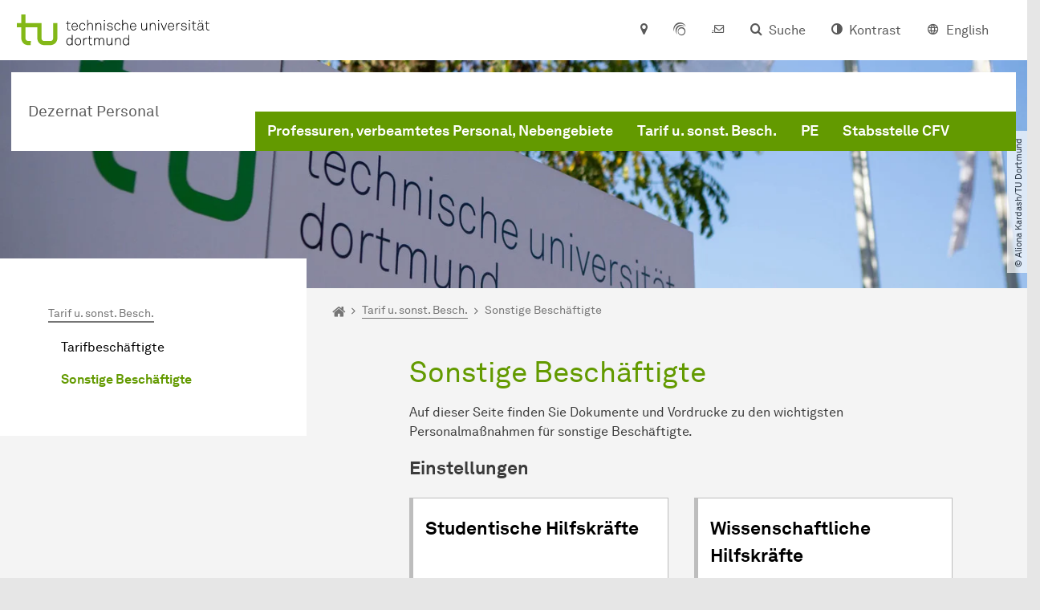

--- FILE ---
content_type: text/html; charset=utf-8
request_url: https://personal.tu-dortmund.de/sonstige-beschaeftigte/
body_size: 16418
content:
<!DOCTYPE html>
<html lang="de" class="no-js">
<head>

<meta charset="utf-8">
<!-- 
	TYPO3 CMS supported by mehrwert - https://www.mehrwert.de/

	This website is powered by TYPO3 - inspiring people to share!
	TYPO3 is a free open source Content Management Framework initially created by Kasper Skaarhoj and licensed under GNU/GPL.
	TYPO3 is copyright 1998-2025 of Kasper Skaarhoj. Extensions are copyright of their respective owners.
	Information and contribution at https://typo3.org/
-->



<title>Sonstige Beschäftigte - Dezernat Personal - TU Dortmund</title>
<meta http-equiv="x-ua-compatible" content="IE=edge" />
<meta name="generator" content="TYPO3 CMS" />
<meta name="description" content="Auf dieser Seite finden Sie Dokumente und Vordrucke zu den wichtigsten Personalmaßnahmen für sonstige Be­schäf­tigte." />
<meta name="viewport" content="width=device-width, initial-scale=1" />
<meta name="keywords" content="Sonstige Beschäftigte der Technischen Universität Dortmund" />
<meta name="robots" content="index,follow" />
<meta name="author" content="TU Dortmund" />
<meta property="og:description" content="Auf dieser Seite finden Sie Dokumente und Vordrucke zu den wichtigsten Personalmaßnahmen für sonstige Be­schäf­tigte." />
<meta property="og:type" content="website" />
<meta property="og:title" content="Sonstige Beschäftigte" />
<meta property="og:site_name" content="TU Dortmund" />
<meta property="og:image" content="https://personal.tu-dortmund.de/typo3conf/ext/tudo_base/Resources/Public/Images/tu-dortmund-logo-social.png" />
<meta name="twitter:card" content="summary" />
<meta name="apple-mobile-web-app-capable" content="no" />
<meta name="format-detection" content="telephone=no" />
<meta name="revisit-after" content="10 days" />


<link rel="stylesheet" href="/typo3temp/assets/compressed/merged-b5c294cdf6aa677b53cf46afebe66dea-b6e1e1d4992b6c3dd9bf6081e536d9f7.css?1764087063" media="all">






<link rel="prev" href="/tarifbeschaeftigte/">    <script type="text/javascript">
        var html = document.getElementsByTagName('html')[0];
        html.setAttribute('class', 'js');
    </script>


        
    



    <meta name="msapplication-square70x70logo" content="/storages/administration/_processed_/4/7/csm_favicon-600x600_1eb6bc114b.png">
    <meta name="msapplication-square150x150logo" content="/storages/administration/_processed_/4/7/csm_favicon-600x600_27c92f29fc.png">
    <meta name="msapplication-square310x310logo" content="/storages/administration/_processed_/4/7/csm_favicon-600x600_a6e58c514d.png">
    <meta name="msapplication-TileImage" content="/storages/administration/_processed_/4/7/csm_favicon-600x600_b0a30110ab.png">
    <link rel="apple-touch-icon-precomposed" href="/storages/administration/_processed_/4/7/csm_favicon-600x600_ccc9d33448.png">
    <link rel="apple-touch-icon-precomposed" sizes="57x57" href="/storages/administration/_processed_/4/7/csm_favicon-600x600_ee72b37614.png">
    <link rel="apple-touch-icon-precomposed" sizes="60x60" href="/storages/administration/_processed_/4/7/csm_favicon-600x600_267fb8fa09.png">
    <link rel="apple-touch-icon-precomposed" sizes="76x76" href="/storages/administration/_processed_/4/7/csm_favicon-600x600_5aed38bbf2.png">
    <link rel="apple-touch-icon-precomposed" sizes="120x120" href="/storages/administration/_processed_/4/7/csm_favicon-600x600_3fc72b129e.png">
    <link rel="apple-touch-icon-precomposed" sizes="152x152" href="/storages/administration/_processed_/4/7/csm_favicon-600x600_fb55468ba9.png">
    <link rel="apple-touch-icon-precomposed" sizes="180x180" href="/storages/administration/_processed_/4/7/csm_favicon-600x600_ccc9d33448.png">
    <link rel="shortcut icon" href="/storages/administration/_processed_/4/7/csm_favicon-600x600_b342b3fcb9.png">
    <link rel="icon" type="image/png" sizes="64x64" href="/storages/administration/_processed_/4/7/csm_favicon-600x600_3089266120.png">




<link rel="canonical" href="https://personal.tu-dortmund.de/sonstige-beschaeftigte/"/>
</head>
<body id="p26743" class="page-26743 pagelevel-3 language-0 backendlayout-pagets__subnavigation_left_3_rows layout-0 logo-variant-2" data-page-uid="26743">




<span id="top" tabindex="-1"></span>





<div class="accessible-jump-links">
    

    
        <a href="#breadcrumb" class="visually-hidden-focusable onfocus-top-left">
            Zum Navigationspfad
        </a>
    

    
        <a href="#content" class="visually-hidden-focusable onfocus-top-left">
            Unterseiten von „Tarif u. sonst. Besch.“
        </a>
    

    
            <a href="#nav_container_default" class="visually-hidden-focusable onfocus-top-left">
                Zur Navigation für Zielgruppen
            </a>

            <a href="#nav_container_brand" class="visually-hidden-focusable onfocus-top-left">
                Zur Navigation nach Themen
            </a>
        

    <a href="#quick-access" class="visually-hidden-focusable onfocus-top-left">
        Zum Schnellzugriff
    </a>

    <a href="#footer" class="visually-hidden-focusable onfocus-top-left">
        Zum Fuß der Seite mit weiteren Services
    </a>
</div>





<a href="#content" class="visually-hidden-focusable onfocus-top-left">
    Zum Inhalt
</a>





    <div class="c-header-branding">
        <div class="c-header-branding--mobile">
            <div class="parent-faculty">
                <a href="/">
                    
                            Dezernat Personal
                        
                </a>
            </div>
        </div>
        
    </div>



    <nav class="c-quickaccess-bar c-quickaccess-bar--desktop">
        <div class="c-quickaccess-bar__left" data-nosnippet>
            <div class="site-logo logo">
                <a class="navbar-brand" href="https://www.tu-dortmund.de/">
                    <span class="visually-hidden">Zur Startseite</span>
                    <img alt="Technische Universität Dortmund" src="/typo3conf/ext/tudo_base/Resources/Public/Images/tu-dortmund-logo-claim-de.svg" width="64" height="64" />
                </a>
            </div>
        </div>
        <div class="c-quickaccess-bar__center" data-nosnippet>
            
                <nav id="quick-access" class="c-quickaccess-bar__navigation">
                    
                    
                    
                    
                    
                        


        <a title="Anfahrt &amp; Lageplan"
           href="#quickaccess-content-directions"
           class="c-quickaccess-bar__anchor toggle-offcanvas js-toggle-meta-flyout"
           aria-expanded="false"
           aria-controls="quickaccess-content-directions"
           tabindex="0">
            <span class="c-quickaccess-bar-anchor__icon quickaccess-directions" aria-hidden="true"></span>
            <span class="c-quickaccess-bar-anchor__text">Anfahrt &amp; Lageplan</span>
        </a>
    



                    
                    
                        


        

<section
    id="quickaccess-content-directions"
    class="c-quickaccess-bar__content c-quickaccess-bar__content--hidden"
    tabindex="-1"
>
    <h3 class="ml-3">Anfahrt &amp; Lageplan</h3>

    <div class="row">
        
                <div class="col-md-8">
                    












        
        

                <div id="c" class="frame frame- frame-layout- frame-type- frame-space-before-none frame-space-after-none">
                    <div class="frame-container">
                        <div class="frame-inner">
                            
                            
                                



                            
                            
                                    
                                        



                                    
                                
                            
    
        

        <div class="accordion" id="accordion-">
            
                <div class="accordion-item">
                    <div id="accordion-heading--8661" class="accordion-header">
                        <h5>
                            <a class="collapsed"
                               role="button"
                               data-bs-toggle="collapse"
                               data-parent="#accordion-"
                               href="#accordion--8661"
                               aria-expanded="false"
                               aria-controls="accordion--8661">
                                Mit dem Auto
                                <span class="icon" aria-hidden="true"></span>
                            </a>
                        </h5>
                    </div>
                    <div id="accordion--8661"
                         role="tabpanel"
                         aria-labelledby="accordion-heading--8661"
                         class="collapse ">
                        <div class="accordion-body">
                            
                                    <p>Der Campus der Technischen Universität Dortmund liegt in der Nähe des Autobahnkreuzes Dortmund West, wo die Sauerlandlinie A45 den Ruhrschnellweg B1/A40 kreuzt. Die Abfahrt Dortmund-Eichlinghofen auf der A45 führt zum Campus Süd, die Abfahrt Dortmund-Dorstfeld auf der A40 zum Campus-Nord. An beiden Ausfahrten ist die Universität ausgeschildert.</p>
                                
                        </div>
                    </div>
                </div>
            
                <div class="accordion-item">
                    <div id="accordion-heading--8660" class="accordion-header">
                        <h5>
                            <a class="collapsed"
                               role="button"
                               data-bs-toggle="collapse"
                               data-parent="#accordion-"
                               href="#accordion--8660"
                               aria-expanded="false"
                               aria-controls="accordion--8660">
                                Mit Bus und Bahn
                                <span class="icon" aria-hidden="true"></span>
                            </a>
                        </h5>
                    </div>
                    <div id="accordion--8660"
                         role="tabpanel"
                         aria-labelledby="accordion-heading--8660"
                         class="collapse ">
                        <div class="accordion-body">
                            
                                    <p>Direkt auf dem Campus Nord befindet sich die S-Bahn-Station „Dortmund Universität“. Von dort fährt die S-Bahn-Linie S1 im 20- oder 30-Minuten-Takt zum Hauptbahnhof Dortmund und in der Gegenrichtung zum Hauptbahnhof Düsseldorf über Bochum, Essen und Duisburg. Außerdem ist die Universität mit den Buslinien 445, 447 und 462 zu erreichen. Eine Fahrplanauskunft findet sich auf der Homepage des Verkehrsverbundes Rhein-Ruhr, außerdem bieten die DSW21 einen interaktiven Liniennetzplan an.<br> &nbsp;</p>
                                
                        </div>
                    </div>
                </div>
            
                <div class="accordion-item">
                    <div id="accordion-heading--8659" class="accordion-header">
                        <h5>
                            <a class="collapsed"
                               role="button"
                               data-bs-toggle="collapse"
                               data-parent="#accordion-"
                               href="#accordion--8659"
                               aria-expanded="false"
                               aria-controls="accordion--8659">
                                Die H-Bahn
                                <span class="icon" aria-hidden="true"></span>
                            </a>
                        </h5>
                    </div>
                    <div id="accordion--8659"
                         role="tabpanel"
                         aria-labelledby="accordion-heading--8659"
                         class="collapse ">
                        <div class="accordion-body">
                            
                                    <p>Zu den Wahrzeichen der TU Dortmund gehört die H-Bahn. Linie 1 verkehrt im 10-Minuten-Takt zwischen Dortmund Eichlinghofen und dem Technologiezentrum über Campus Süd und Dortmund Universität S, Linie 2 pendelt im 5-Minuten-Takt zwischen Campus Nord und Campus Süd. Diese Strecke legt sie in zwei Minuten zurück.</p>
                                
                        </div>
                    </div>
                </div>
            
                <div class="accordion-item">
                    <div id="accordion-heading--8658" class="accordion-header">
                        <h5>
                            <a class="collapsed"
                               role="button"
                               data-bs-toggle="collapse"
                               data-parent="#accordion-"
                               href="#accordion--8658"
                               aria-expanded="false"
                               aria-controls="accordion--8658">
                                Mit dem Flugzeug
                                <span class="icon" aria-hidden="true"></span>
                            </a>
                        </h5>
                    </div>
                    <div id="accordion--8658"
                         role="tabpanel"
                         aria-labelledby="accordion-heading--8658"
                         class="collapse ">
                        <div class="accordion-body">
                            
                                    <p>Vom Flughafen Dortmund aus gelangt man mit dem AirportExpress innerhalb von gut 20 Minuten zum Dortmunder Hauptbahnhof und von dort mit der S-Bahn zur Universität. Ein größeres Angebot an internationalen Flugverbindungen bietet der etwa 60 Kilometer entfernte Flughafen Düsseldorf, der direkt mit der S-Bahn vom Bahnhof der Universität zu erreichen ist.</p>
                                
                        </div>
                    </div>
                </div>
            
                <div class="accordion-item">
                    <div id="accordion-heading--8657" class="accordion-header">
                        <h5>
                            <a class="collapsed"
                               role="button"
                               data-bs-toggle="collapse"
                               data-parent="#accordion-"
                               href="#accordion--8657"
                               aria-expanded="false"
                               aria-controls="accordion--8657">
                                Lageplan
                                <span class="icon" aria-hidden="true"></span>
                            </a>
                        </h5>
                    </div>
                    <div id="accordion--8657"
                         role="tabpanel"
                         aria-labelledby="accordion-heading--8657"
                         class="collapse ">
                        <div class="accordion-body">
                            
                                    <p>Die Einrichtungen der Technischen Universität Dortmund verteilen sich auf den größeren Campus Nord und den kleineren Campus Süd. Zudem befinden sich einige Bereiche der Hochschule im angrenzenden Technologiepark. Genauere Informationen können Sie den <a href="https://www.tu-dortmund.de/campus/campusplaene/" target="_blank">Lageplänen</a> entnehmen.</p>
                                
                        </div>
                    </div>
                </div>
            
        </div>
    

                            
                                



                            
                            
                                



                            
                        </div>
                    </div>
                </div>

            
    


                </div>
            
    </div>

    <a href="#" class="c-quickaccess-bar-content__icon icon-close" tabindex="0">
        <span class="icon" aria-hidden="true"></span>
        <span class="visually-hidden">Meta-Navigation schließen</span>
    </a>
</section>



    



                    
                    
                    
                    
                        


        <a title="ServicePortal"
           class="c-quickaccess-bar__anchor toggle-offcanvas"
           href="https://service.tu-dortmund.de/"
           target="_blank"
           rel="noreferrer"
           tabindex="0">
            <span class="c-quickaccess-bar-anchor__icon quickaccess-service-portal" aria-hidden="true"></span>
            <span class="c-quickaccess-bar-anchor__text">ServicePortal</span>
        </a>
    



                    
                    
                        


        <a title="UniMail"
           class="c-quickaccess-bar__anchor toggle-offcanvas"
           href="https://webmail.tu-dortmund.de/"
           target="_blank"
           rel="noreferrer"
           tabindex="0">
            <span class="c-quickaccess-bar-anchor__icon quickaccess-unimail" aria-hidden="true"></span>
            <span class="c-quickaccess-bar-anchor__text">UniMail</span>
        </a>
    



                    
                </nav>
            
        </div>
        <div class="c-quickaccess-bar__right" data-nosnippet>
            
                
                    


        <a title="Suche"
           href="#quickaccess-content-search"
           class="c-quickaccess-bar__anchor toggle-offcanvas js-toggle-meta-flyout"
           aria-expanded="false"
           aria-controls="quickaccess-content-search"
           tabindex="0">
            <span class="c-quickaccess-bar-anchor__icon quickaccess-search" aria-hidden="true"></span>
            <span class="c-quickaccess-bar-anchor__text">Suche</span>
        </a>
    



                
                
                    


        

<section
    id="quickaccess-content-search"
    class="c-quickaccess-bar__content c-quickaccess-bar__content--hidden"
    tabindex="-1"
    role="search"
>
    <h3>Suche</h3>

    <form class="search-form" action="/suche/">
        <div class="container">
            <div class="row">
                <div class="col mb-4">
                    <div class="input-group">
                        <label for="sterm" class="visually-hidden">Suche</label>
                        <input type="text" class="form-control" id="sterm" data-quickaccess-solr-q
                               placeholder="Suche nach Name, ..." name="tx_solr[q]">
                        <div class="input-group-append">
                            <button class="btn btn-primary icon-btn icon-search no-txt" type="submit">
                                <span class="btntxt visually-hidden">Suche</span>
                                <span class="icon" aria-hidden="true"></span>
                            </button>
                        </div>
                    </div>
                </div>
            </div>
        </div>
    </form>

    <form action="/personensuche/">
        <div class="container">
            <div class="row">
                <input type="hidden" name="tx_tudoitmc_personsearch[q]" data-quickaccess-personsearch-q>
                <div class="col mb-4">
                    <div class="input-group">
                        <button class="btn btn-primary icon-btn" type="submit">
                            <span class="btntxt">Personensuche</span>
                            <span class="icon" aria-hidden="true"></span>
                        </button>
                    </div>
                </div>
            </div>
        </div>
    </form>

    <a href="#" class="c-quickaccess-bar-content__icon icon-close" tabindex="0">
        <span class="icon" aria-hidden="true"></span>
        <span class="visually-hidden">Meta-Navigation schließen</span>
    </a>
</section>

    



                
            
            
                


        <a title="Kontrast"
           class="c-quickaccess-bar__anchor toggle-offcanvas js-contrastswitch"
           href="">
            <span class="c-quickaccess-bar-anchor__icon quickaccess-contrastswitch" aria-hidden="true"></span>
            <span class="c-quickaccess-bar-anchor__text">Kontrast</span>
        </a>
    



            
            
                
                    


        
            
                    
                        
                    
                        
                                
                                    
                                            
                                        
                                
                                    
                                            
                                                    <a tabindex="0" class="c-quickaccess-bar__anchor toggle-offcanvas" href="/en/salaried-and-other-staff/other-employees/">
                                                        <span class="c-quickaccess-bar-anchor__icon quickaccess-language quickaccess-language--en" aria-hidden="true"></span>
                                                        <span class="c-quickaccess-bar-anchor__text">English</span>
                                                    </a>
                                                
                                        
                                
                            
                    
                
        
    



                
            
        </div>
    </nav>

    <nav class="c-quickaccess-bar c-quickaccess-bar-top c-quickaccess-bar--mobile">
        <div class="site-logo logo" data-nosnippet>
            <a class="navbar-brand" href="https://www.tu-dortmund.de/">
                <span class="visually-hidden">Zur Startseite</span>
                <img alt="Technische Universität Dortmund" src="/typo3conf/ext/tudo_base/Resources/Public/Images/tu-dortmund-logo-claim-de.svg" width="64" height="64" />
            </a>
        </div>
        <div class="c-quickaccess-bar-mobile__nosnippet-container" data-nosnippet>
            
                


        <a title="Kontrast"
           class="c-quickaccess-bar__anchor toggle-offcanvas js-contrastswitch"
           href="">
            <span class="c-quickaccess-bar-anchor__icon quickaccess-contrastswitch" aria-hidden="true"></span>
            <span class="c-quickaccess-bar-anchor__text">Kontrast</span>
        </a>
    



            
            
                
                    


        
            
                    
                        
                    
                        
                                
                                    
                                            
                                        
                                
                                    
                                            
                                                    <a tabindex="0" class="c-quickaccess-bar__anchor toggle-offcanvas" href="/en/salaried-and-other-staff/other-employees/">
                                                        <span class="c-quickaccess-bar-anchor__icon quickaccess-language quickaccess-language--en" aria-hidden="true"></span>
                                                        <span class="c-quickaccess-bar-anchor__text">English</span>
                                                    </a>
                                                
                                        
                                
                            
                    
                
        
    



                
            
        </div>
    </nav>

    
        <nav class="c-quickaccess-bar c-quickaccess-bar-bottom c-quickaccess-bar--mobile">
            <div class="c-quickaccess-bar__bottom" data-nosnippet>
                <div class="c-quickaccess-bar-bottom__hamburger">
                    <div class="icon-hamburger">
                        <span class="icon" aria-hidden="true"></span>
                    </div>
                </div>

                <nav id="quick-access" class="c-quickaccess-bar__navigation">
                    <div class="c-quickaccess-bar-bottom__items">
                        
                            


        <a title="Suche"
           href="#quickaccess-content-search"
           class="c-quickaccess-bar__anchor toggle-offcanvas js-toggle-meta-flyout"
           aria-expanded="false"
           aria-controls="quickaccess-content-search"
           tabindex="0">
            <span class="c-quickaccess-bar-anchor__icon quickaccess-search" aria-hidden="true"></span>
            <span class="c-quickaccess-bar-anchor__text">Suche</span>
        </a>
    



                        
                        
                            


        

<section
    id="quickaccess-content-search"
    class="c-quickaccess-bar__content c-quickaccess-bar__content--hidden"
    tabindex="-1"
    role="search"
>
    <h3>Suche</h3>

    <form class="search-form" action="/suche/">
        <div class="container">
            <div class="row">
                <div class="col mb-4">
                    <div class="input-group">
                        <label for="sterm" class="visually-hidden">Suche</label>
                        <input type="text" class="form-control" id="sterm" data-quickaccess-solr-q
                               placeholder="Suche nach Name, ..." name="tx_solr[q]">
                        <div class="input-group-append">
                            <button class="btn btn-primary icon-btn icon-search no-txt" type="submit">
                                <span class="btntxt visually-hidden">Suche</span>
                                <span class="icon" aria-hidden="true"></span>
                            </button>
                        </div>
                    </div>
                </div>
            </div>
        </div>
    </form>

    <form action="/personensuche/">
        <div class="container">
            <div class="row">
                <input type="hidden" name="tx_tudoitmc_personsearch[q]" data-quickaccess-personsearch-q>
                <div class="col mb-4">
                    <div class="input-group">
                        <button class="btn btn-primary icon-btn" type="submit">
                            <span class="btntxt">Personensuche</span>
                            <span class="icon" aria-hidden="true"></span>
                        </button>
                    </div>
                </div>
            </div>
        </div>
    </form>

    <a href="#" class="c-quickaccess-bar-content__icon icon-close" tabindex="0">
        <span class="icon" aria-hidden="true"></span>
        <span class="visually-hidden">Meta-Navigation schließen</span>
    </a>
</section>

    



                        
                        
                        
                        
                        
                        
                        
                        
                            


        <a title="Anfahrt &amp; Lageplan"
           href="#quickaccess-content-directions"
           class="c-quickaccess-bar__anchor toggle-offcanvas js-toggle-meta-flyout"
           aria-expanded="false"
           aria-controls="quickaccess-content-directions"
           tabindex="0">
            <span class="c-quickaccess-bar-anchor__icon quickaccess-directions" aria-hidden="true"></span>
            <span class="c-quickaccess-bar-anchor__text">Anfahrt &amp; Lageplan</span>
        </a>
    



                        
                        
                            


        

<section
    id="quickaccess-content-directions"
    class="c-quickaccess-bar__content c-quickaccess-bar__content--hidden"
    tabindex="-1"
>
    <h3 class="ml-3">Anfahrt &amp; Lageplan</h3>

    <div class="row">
        
                <div class="col-md-8">
                    












        
        

                <div id="c" class="frame frame- frame-layout- frame-type- frame-space-before-none frame-space-after-none">
                    <div class="frame-container">
                        <div class="frame-inner">
                            
                            
                                



                            
                            
                                    
                                        



                                    
                                
                            
    
        

        <div class="accordion" id="accordion-">
            
                <div class="accordion-item">
                    <div id="accordion-heading--8661" class="accordion-header">
                        <h5>
                            <a class="collapsed"
                               role="button"
                               data-bs-toggle="collapse"
                               data-parent="#accordion-"
                               href="#accordion--8661"
                               aria-expanded="false"
                               aria-controls="accordion--8661">
                                Mit dem Auto
                                <span class="icon" aria-hidden="true"></span>
                            </a>
                        </h5>
                    </div>
                    <div id="accordion--8661"
                         role="tabpanel"
                         aria-labelledby="accordion-heading--8661"
                         class="collapse ">
                        <div class="accordion-body">
                            
                                    <p>Der Campus der Technischen Universität Dortmund liegt in der Nähe des Autobahnkreuzes Dortmund West, wo die Sauerlandlinie A45 den Ruhrschnellweg B1/A40 kreuzt. Die Abfahrt Dortmund-Eichlinghofen auf der A45 führt zum Campus Süd, die Abfahrt Dortmund-Dorstfeld auf der A40 zum Campus-Nord. An beiden Ausfahrten ist die Universität ausgeschildert.</p>
                                
                        </div>
                    </div>
                </div>
            
                <div class="accordion-item">
                    <div id="accordion-heading--8660" class="accordion-header">
                        <h5>
                            <a class="collapsed"
                               role="button"
                               data-bs-toggle="collapse"
                               data-parent="#accordion-"
                               href="#accordion--8660"
                               aria-expanded="false"
                               aria-controls="accordion--8660">
                                Mit Bus und Bahn
                                <span class="icon" aria-hidden="true"></span>
                            </a>
                        </h5>
                    </div>
                    <div id="accordion--8660"
                         role="tabpanel"
                         aria-labelledby="accordion-heading--8660"
                         class="collapse ">
                        <div class="accordion-body">
                            
                                    <p>Direkt auf dem Campus Nord befindet sich die S-Bahn-Station „Dortmund Universität“. Von dort fährt die S-Bahn-Linie S1 im 20- oder 30-Minuten-Takt zum Hauptbahnhof Dortmund und in der Gegenrichtung zum Hauptbahnhof Düsseldorf über Bochum, Essen und Duisburg. Außerdem ist die Universität mit den Buslinien 445, 447 und 462 zu erreichen. Eine Fahrplanauskunft findet sich auf der Homepage des Verkehrsverbundes Rhein-Ruhr, außerdem bieten die DSW21 einen interaktiven Liniennetzplan an.<br> &nbsp;</p>
                                
                        </div>
                    </div>
                </div>
            
                <div class="accordion-item">
                    <div id="accordion-heading--8659" class="accordion-header">
                        <h5>
                            <a class="collapsed"
                               role="button"
                               data-bs-toggle="collapse"
                               data-parent="#accordion-"
                               href="#accordion--8659"
                               aria-expanded="false"
                               aria-controls="accordion--8659">
                                Die H-Bahn
                                <span class="icon" aria-hidden="true"></span>
                            </a>
                        </h5>
                    </div>
                    <div id="accordion--8659"
                         role="tabpanel"
                         aria-labelledby="accordion-heading--8659"
                         class="collapse ">
                        <div class="accordion-body">
                            
                                    <p>Zu den Wahrzeichen der TU Dortmund gehört die H-Bahn. Linie 1 verkehrt im 10-Minuten-Takt zwischen Dortmund Eichlinghofen und dem Technologiezentrum über Campus Süd und Dortmund Universität S, Linie 2 pendelt im 5-Minuten-Takt zwischen Campus Nord und Campus Süd. Diese Strecke legt sie in zwei Minuten zurück.</p>
                                
                        </div>
                    </div>
                </div>
            
                <div class="accordion-item">
                    <div id="accordion-heading--8658" class="accordion-header">
                        <h5>
                            <a class="collapsed"
                               role="button"
                               data-bs-toggle="collapse"
                               data-parent="#accordion-"
                               href="#accordion--8658"
                               aria-expanded="false"
                               aria-controls="accordion--8658">
                                Mit dem Flugzeug
                                <span class="icon" aria-hidden="true"></span>
                            </a>
                        </h5>
                    </div>
                    <div id="accordion--8658"
                         role="tabpanel"
                         aria-labelledby="accordion-heading--8658"
                         class="collapse ">
                        <div class="accordion-body">
                            
                                    <p>Vom Flughafen Dortmund aus gelangt man mit dem AirportExpress innerhalb von gut 20 Minuten zum Dortmunder Hauptbahnhof und von dort mit der S-Bahn zur Universität. Ein größeres Angebot an internationalen Flugverbindungen bietet der etwa 60 Kilometer entfernte Flughafen Düsseldorf, der direkt mit der S-Bahn vom Bahnhof der Universität zu erreichen ist.</p>
                                
                        </div>
                    </div>
                </div>
            
                <div class="accordion-item">
                    <div id="accordion-heading--8657" class="accordion-header">
                        <h5>
                            <a class="collapsed"
                               role="button"
                               data-bs-toggle="collapse"
                               data-parent="#accordion-"
                               href="#accordion--8657"
                               aria-expanded="false"
                               aria-controls="accordion--8657">
                                Lageplan
                                <span class="icon" aria-hidden="true"></span>
                            </a>
                        </h5>
                    </div>
                    <div id="accordion--8657"
                         role="tabpanel"
                         aria-labelledby="accordion-heading--8657"
                         class="collapse ">
                        <div class="accordion-body">
                            
                                    <p>Die Einrichtungen der Technischen Universität Dortmund verteilen sich auf den größeren Campus Nord und den kleineren Campus Süd. Zudem befinden sich einige Bereiche der Hochschule im angrenzenden Technologiepark. Genauere Informationen können Sie den <a href="https://www.tu-dortmund.de/campus/campusplaene/" target="_blank">Lageplänen</a> entnehmen.</p>
                                
                        </div>
                    </div>
                </div>
            
        </div>
    

                            
                                



                            
                            
                                



                            
                        </div>
                    </div>
                </div>

            
    


                </div>
            
    </div>

    <a href="#" class="c-quickaccess-bar-content__icon icon-close" tabindex="0">
        <span class="icon" aria-hidden="true"></span>
        <span class="visually-hidden">Meta-Navigation schließen</span>
    </a>
</section>



    



                        
                        
                            


        <a title="ServicePortal"
           class="c-quickaccess-bar__anchor toggle-offcanvas"
           href="https://service.tu-dortmund.de/"
           target="_blank"
           rel="noreferrer"
           tabindex="0">
            <span class="c-quickaccess-bar-anchor__icon quickaccess-service-portal" aria-hidden="true"></span>
            <span class="c-quickaccess-bar-anchor__text">ServicePortal</span>
        </a>
    



                        
                        
                            


        <a title="UniMail"
           class="c-quickaccess-bar__anchor toggle-offcanvas"
           href="https://webmail.tu-dortmund.de/"
           target="_blank"
           rel="noreferrer"
           tabindex="0">
            <span class="c-quickaccess-bar-anchor__icon quickaccess-unimail" aria-hidden="true"></span>
            <span class="c-quickaccess-bar-anchor__text">UniMail</span>
        </a>
    



                        
                    </div>
                </nav>
            </div>
        </nav>
    




<div class="wrapper">
    
    
    


    <header class="c-header">
        <div class="site-nav site-nav-main nav-main-overlay" data-nosnippet>
            <div id="nav_main" class="nav-main nav-main--offset-faculty">
                <div class="c-navigation c-navigation--desktop">
                    
    <nav class="nav-main-inner navbar navbar-expand-lg" aria-label="Navigationsübersicht">

        <div class="site-logo logo site-logo-faculty site-logo-faculty-text-only">
            <a class="navbar-brand" href="/">
                <span class="visually-hidden">Zur Startseite</span>
                
                        <span class="text-based-logo">Dezernat Personal</span>
                    
            </a>
        </div>

        <div class="header-navigation-bar" id="navbar_supported_content">
            
                    
    <div id="nav_container_default" class="nav-container" tabindex="-1">
        











    </div>

                    
    <div id="nav_container_brand" class="nav-container" tabindex="-1">
        


    <ul class="nav navbar-nav navbar-main menu menu--brand menu--level-1" data-header="navigation">
        
            
        <li class="nav-item nav-item--level-1  dropdown has-sub-navigation"
            data-page-uid="25039">
            
                    
    <a class="nav-link dropdown-toggle"
       data-bs-toggle="dropdown" aria-haspopup="true" aria-expanded="false" data-bs-target="#university-dropdown-25039"
       href="/professuren-verbeamtetes-personal-nebengebiete/" >
    Professuren, verbeamtetes Personal, Nebengebiete
    </a>

    <div class="dropdown-container dropdown-container--offset" id="university-dropdown-25039">
        <div class="dropdown-menu">
            <div class="dropdown-menu__content">
                <div class="teaser">
                    <div class="teaser__image">
                        
                            
                                
                                
                                
                                

                                
                                        <picture><source srcset="/storages/zentraler_bilderpool/_processed_/2/4/csm_Laptop_Block_32d850ed36.jpg 1x, /storages/zentraler_bilderpool/_processed_/2/4/csm_Laptop_Block_097091ec6d.jpg 2x, /storages/zentraler_bilderpool/_processed_/2/4/csm_Laptop_Block_70568f2eb0.jpg 3x" media="(min-width: 1024px), (min-width: 576px) and (max-width: 1023px), (max-width: 575px)" /><img src="/storages/zentraler_bilderpool/_processed_/2/4/csm_Laptop_Block_32d850ed36.jpg" alt="Ein Laptop, ein Notizblock und ein Kugelschreiber liegen auf einem Tisch." title="Laptop und Block" class="img-fluid" loading="eager" width="292" height="194" /></picture>
                                    
                            
                        
                    </div>
                    <div class="teaser__text">
                        <p>
                            
                        </p>
                    </div>
                </div>
            </div>

            <div class="dropdown-menu__menu">
                <ul class="menu menu--level-2">
                    <li class="nav-item nav-item--level-2">
                        <a class="nav-link nav-link--level-2-title"
                           href="/professuren-verbeamtetes-personal-nebengebiete/" >
                            Professuren, verbeamtetes Personal, Nebengebiete
                        </a>
                    </li>
                    
                        
                                <li class="nav-item nav-item--level-2  ">
                                    
                                            <a class="nav-link"
                                               href="/professuren-verbeamtetes-personal-2/" >
                                            Professuren, verbeamtetes Personal
                                            </a>
                                        
                                </li>
                            
                    
                        
                                <li class="nav-item nav-item--level-2  ">
                                    
                                            <a class="nav-link"
                                               href="/professuren-verbeamtetes-personal-nebengebiete/versorgungsrechtliche-angelegenheiten/" >
                                            Versorgungsrechtliche Angelegenheiten
                                            </a>
                                        
                                </li>
                            
                    
                        
                                <li class="nav-item nav-item--level-2  ">
                                    
                                            <a class="nav-link"
                                               href="/professuren-verbeamtetes-personal-nebengebiete/personalrechtliche-nebengebiete/" >
                                            Personalrechtliche Nebengebiete
                                            </a>
                                        
                                </li>
                            
                    
                </ul>
            </div>
        </div>
    </div>

    <a href="#" class="btn icon-btn no-txt sub-navigation-trigger d-lg-none">
        <span class="visually-hidden"> Unterpunkte zu „Professuren, verbeamtetes Personal, Nebengebiete“ anzeigen</span>
        <span class="icon" aria-hidden="true"></span>
    </a>

                
        </li>
    

            
        <li class="nav-item nav-item--level-1 active dropdown has-sub-navigation"
            data-page-uid="25040">
            
                    
    <a class="nav-link dropdown-toggle"
       data-bs-toggle="dropdown" aria-haspopup="true" aria-expanded="false" data-bs-target="#university-dropdown-25040"
       href="/tarif-und-sonstige-beschaeftigte/" >
    Tarif u. sonst. Besch.
    </a>

    <div class="dropdown-container dropdown-container--offset" id="university-dropdown-25040">
        <div class="dropdown-menu">
            <div class="dropdown-menu__content">
                <div class="teaser">
                    <div class="teaser__image">
                        
                            
                                
                                
                                
                                

                                
                                        <picture><source srcset="/storages/zentraler_bilderpool/_processed_/f/4/csm_Schild_TU_Dortmund_8a747b683f.jpg 1x, /storages/zentraler_bilderpool/_processed_/f/4/csm_Schild_TU_Dortmund_41d6cabf64.jpg 2x, /storages/zentraler_bilderpool/_processed_/f/4/csm_Schild_TU_Dortmund_2326125d12.jpg 3x" media="(min-width: 1024px), (min-width: 576px) and (max-width: 1023px), (max-width: 575px)" /><img src="/storages/zentraler_bilderpool/_processed_/f/4/csm_Schild_TU_Dortmund_8a747b683f.jpg" alt="Infotafel am Campus mit der Aufschrift TU Dortmund. " title="Infotafel am Campus" class="img-fluid" loading="eager" width="292" height="195" /></picture>
                                    
                            
                        
                    </div>
                    <div class="teaser__text">
                        <p>
                            
                        </p>
                    </div>
                </div>
            </div>

            <div class="dropdown-menu__menu">
                <ul class="menu menu--level-2">
                    <li class="nav-item nav-item--level-2">
                        <a class="nav-link nav-link--level-2-title"
                           href="/tarif-und-sonstige-beschaeftigte/" >
                            Tarif u. sonst. Besch.
                        </a>
                    </li>
                    
                        
                                <li class="nav-item nav-item--level-2  ">
                                    
                                            <a class="nav-link"
                                               href="/tarifbeschaeftigte/" >
                                            Tarifbeschäftigte
                                            </a>
                                        
                                </li>
                            
                    
                        
                                <li class="nav-item nav-item--level-2 active current">
                                    
                                            <a class="nav-link"
                                               href="/sonstige-beschaeftigte/" >
                                            Sonstige Beschäftigte
                                            </a>
                                        
                                </li>
                            
                    
                </ul>
            </div>
        </div>
    </div>

    <a href="#" class="btn icon-btn no-txt sub-navigation-trigger d-lg-none">
        <span class="visually-hidden"> Unterpunkte zu „Tarif u. sonst. Besch.“ anzeigen</span>
        <span class="icon" aria-hidden="true"></span>
    </a>

                
        </li>
    

            
        <li class="nav-item nav-item--level-1  dropdown has-sub-navigation"
            data-page-uid="25041">
            
                    
    <a class="nav-link dropdown-toggle"
       data-bs-toggle="dropdown" aria-haspopup="true" aria-expanded="false" data-bs-target="#university-dropdown-25041"
       href="/personalentwicklung/" >
    PE
    </a>

    <div class="dropdown-container dropdown-container--offset" id="university-dropdown-25041">
        <div class="dropdown-menu">
            <div class="dropdown-menu__content">
                <div class="teaser">
                    <div class="teaser__image">
                        
                            
                                
                                
                                
                                

                                
                                        <picture><source srcset="/storages/pe/r/bilder/Personalentwicklung/pe2_1_.png 1x, /storages/pe/r/bilder/Personalentwicklung/pe2_1_.png 2x, /storages/pe/r/bilder/Personalentwicklung/pe2_1_.png 3x" media="(min-width: 1024px), (min-width: 576px) and (max-width: 1023px), (max-width: 575px)" /><img src="/storages/pe/r/bilder/Personalentwicklung/pe2_1_.png" alt="Das Bild zeigt zwei grüne Figuren die versuchen durch &quot;Räuberleiter&quot; ein Hinderniss zu überwinden." title="grüne Männchen" class="img-fluid" loading="eager" width="258" height="340" /></picture>
                                    
                            
                        
                    </div>
                    <div class="teaser__text">
                        <p>
                            
                        </p>
                    </div>
                </div>
            </div>

            <div class="dropdown-menu__menu">
                <ul class="menu menu--level-2">
                    <li class="nav-item nav-item--level-2">
                        <a class="nav-link nav-link--level-2-title"
                           href="/personalentwicklung/" >
                            PE
                        </a>
                    </li>
                    
                        
                                <li class="nav-item nav-item--level-2  ">
                                    
                                            <div class="nav-link-container">
                                                <a class="nav-link"
                                                   href="/personalplanung/" >
                                                Personalplanung
                                                </a>

                                                <a href="#"
                                                   class="nav-link menu-toggle btn icon-btn no-txt icon-angle-right"
                                                   data-bs-toggle="menu-9081"
                                                   aria-haspopup="true"
                                                   aria-expanded="false"
                                                   aria-controls="menu-9081">
                                                    <span class="icon" aria-hidden="true"></span>
                                                    <span class="visually-hidden">
                                                        Unterpunkte zu „Personalplanung“ anzeigen
                                                    </span>
                                                </a>
                                            </div>

                                            <ul id="menu-9081" class="menu menu--level-3">
                                                
                                                    
                                                            <li class="nav-item nav-item--level-3  ">
                                                                
                                                                        <a class="nav-link"
                                                                           href="/personalentwicklung/personalplanungsgespraeche/" >
                                                                        Personalplanungsgespräche
                                                                        </a>
                                                                    
                                                            </li>
                                                        
                                                
                                                    
                                                            <li class="nav-item nav-item--level-3  ">
                                                                
                                                                        <div class="nav-link-container">
                                                                            <a class="nav-link"
                                                                               href="/personalplanung/office-management/" >
                                                                            Office Management
                                                                            </a>

                                                                            <a href="#"
                                                                               class="nav-link menu-toggle btn icon-btn no-txt icon-angle-right"
                                                                               data-toggle="menu-115374"
                                                                               aria-haspopup="true"
                                                                               aria-expanded="false"
                                                                               aria-controls="menu-115374">
                                                                                <span class="icon" aria-hidden="true"></span>
                                                                                <span class="visually-hidden">
                                                                                    Unterpunkte zu „Office Management“ anzeigen
                                                                                </span>
                                                                            </a>
                                                                        </div>

                                                                        <ul id="menu-115374" class="menu menu--level-4">
                                                                            
                                                                                
                                                                                        <li class="nav-item nav-item--level-4  ">
                                                                                            <a class="nav-link"
                                                                                               href="/personalplanung/office-management/office-kompetenz-kompass/" >
                                                                                            Office Kompetenz-Kompass
                                                                                            </a>
                                                                                        </li>
                                                                                    
                                                                            
                                                                                
                                                                                        <li class="nav-item nav-item--level-4  ">
                                                                                            <a class="nav-link"
                                                                                               href="/personalplanung/office-navigation/" >
                                                                                            Office Navigation
                                                                                            </a>
                                                                                        </li>
                                                                                    
                                                                            
                                                                                
                                                                                        <li class="nav-item nav-item--level-4  ">
                                                                                            <a class="nav-link"
                                                                                               href="/personalplanung/office-support-team-ost/" >
                                                                                            Office Support Team - OST
                                                                                            </a>
                                                                                        </li>
                                                                                    
                                                                            
                                                                        </ul>
                                                                    
                                                            </li>
                                                        
                                                
                                                    
                                                            <li class="nav-item nav-item--level-3  ">
                                                                
                                                                        <a class="nav-link"
                                                                           href="/personalplanung/wissenstransfer/" >
                                                                        Wissenstransfer
                                                                        </a>
                                                                    
                                                            </li>
                                                        
                                                
                                                    
                                                            <li class="nav-item nav-item--level-3  ">
                                                                
                                                                        <a class="nav-link"
                                                                           href="/personalplanung/back-tu-work/" >
                                                                        Back TU Work
                                                                        </a>
                                                                    
                                                            </li>
                                                        
                                                
                                            </ul>
                                        
                                </li>
                            
                    
                        
                                <li class="nav-item nav-item--level-2  ">
                                    
                                            <div class="nav-link-container">
                                                <a class="nav-link"
                                                   href="/personalgewinnung/" >
                                                Personalgewinnung
                                                </a>

                                                <a href="#"
                                                   class="nav-link menu-toggle btn icon-btn no-txt icon-angle-right"
                                                   data-bs-toggle="menu-9071"
                                                   aria-haspopup="true"
                                                   aria-expanded="false"
                                                   aria-controls="menu-9071">
                                                    <span class="icon" aria-hidden="true"></span>
                                                    <span class="visually-hidden">
                                                        Unterpunkte zu „Personalgewinnung“ anzeigen
                                                    </span>
                                                </a>
                                            </div>

                                            <ul id="menu-9071" class="menu menu--level-3">
                                                
                                                    
                                                            <li class="nav-item nav-item--level-3  ">
                                                                
                                                                        <a class="nav-link"
                                                                           href="/personalgewinnung/auswahlprozess/" >
                                                                        Auswahlprozess
                                                                        </a>
                                                                    
                                                            </li>
                                                        
                                                
                                                    
                                                            <li class="nav-item nav-item--level-3  ">
                                                                
                                                                        <a class="nav-link"
                                                                           href="/personalgewinnung/personalmarketing/" >
                                                                        Personalmarketing
                                                                        </a>
                                                                    
                                                            </li>
                                                        
                                                
                                                    
                                                            <li class="nav-item nav-item--level-3  ">
                                                                
                                                                        <a class="nav-link"
                                                                           href="/personalgewinnung/bewerbungsmanagementsystem/" >
                                                                        Bewerbungsmanagementsystem
                                                                        </a>
                                                                    
                                                            </li>
                                                        
                                                
                                                    
                                                            <li class="nav-item nav-item--level-3  ">
                                                                
                                                                        <a class="nav-link"
                                                                           href="/personalgewinnung/karrierewege/" >
                                                                        Karrierewege
                                                                        </a>
                                                                    
                                                            </li>
                                                        
                                                
                                            </ul>
                                        
                                </li>
                            
                    
                        
                                <li class="nav-item nav-item--level-2  ">
                                    
                                            <div class="nav-link-container">
                                                <a class="nav-link"
                                                   href="/personalqualifizierung/" >
                                                Personalqualifizierung
                                                </a>

                                                <a href="#"
                                                   class="nav-link menu-toggle btn icon-btn no-txt icon-angle-right"
                                                   data-bs-toggle="menu-9061"
                                                   aria-haspopup="true"
                                                   aria-expanded="false"
                                                   aria-controls="menu-9061">
                                                    <span class="icon" aria-hidden="true"></span>
                                                    <span class="visually-hidden">
                                                        Unterpunkte zu „Personalqualifizierung“ anzeigen
                                                    </span>
                                                </a>
                                            </div>

                                            <ul id="menu-9061" class="menu menu--level-3">
                                                
                                                    
                                                            <li class="nav-item nav-item--level-3  ">
                                                                
                                                                        <div class="nav-link-container">
                                                                            <a class="nav-link"
                                                                               href="/personalqualifizierung/ausbildung/" >
                                                                            Ausbildung
                                                                            </a>

                                                                            <a href="#"
                                                                               class="nav-link menu-toggle btn icon-btn no-txt icon-angle-right"
                                                                               data-toggle="menu-9070"
                                                                               aria-haspopup="true"
                                                                               aria-expanded="false"
                                                                               aria-controls="menu-9070">
                                                                                <span class="icon" aria-hidden="true"></span>
                                                                                <span class="visually-hidden">
                                                                                    Unterpunkte zu „Ausbildung“ anzeigen
                                                                                </span>
                                                                            </a>
                                                                        </div>

                                                                        <ul id="menu-9070" class="menu menu--level-4">
                                                                            
                                                                                
                                                                                        <li class="nav-item nav-item--level-4  ">
                                                                                            <a class="nav-link"
                                                                                               href="/personalqualifizierung/ausbildung/confluence/" >
                                                                                            Confluence
                                                                                            </a>
                                                                                        </li>
                                                                                    
                                                                            
                                                                                
                                                                                        <li class="nav-item nav-item--level-4  ">
                                                                                            <a class="nav-link"
                                                                                               href="/personalqualifizierung/ausbildung/aktuelle-stellenausschreibungen/" >
                                                                                            Aktuelle Stellenausschreibungen
                                                                                            </a>
                                                                                        </li>
                                                                                    
                                                                            
                                                                                
                                                                                        <li class="nav-item nav-item--level-4  ">
                                                                                            <a class="nav-link"
                                                                                               href="/personalqualifizierung/ausbildung/zentrale-ausbildungseinrichtungen/" >
                                                                                            Zentrale Ausbildungseinrichtungen
                                                                                            </a>
                                                                                        </li>
                                                                                    
                                                                            
                                                                                
                                                                                        <li class="nav-item nav-item--level-4  ">
                                                                                            <a class="nav-link"
                                                                                               href="/personalqualifizierung/ausbildung/ausbildungsberufe/" >
                                                                                            Ausbildungsberufe
                                                                                            </a>
                                                                                        </li>
                                                                                    
                                                                            
                                                                                
                                                                                        <li class="nav-item nav-item--level-4  ">
                                                                                            <a class="nav-link"
                                                                                               href="/personalqualifizierung/praktika/" >
                                                                                            Praktika
                                                                                            </a>
                                                                                        </li>
                                                                                    
                                                                            
                                                                        </ul>
                                                                    
                                                            </li>
                                                        
                                                
                                                    
                                                            <li class="nav-item nav-item--level-3  ">
                                                                
                                                                        <div class="nav-link-container">
                                                                            <a class="nav-link"
                                                                               href="/personalqualifizierung/fort-und-weiterbildung/" >
                                                                            Fort- und Weiterbildung
                                                                            </a>

                                                                            <a href="#"
                                                                               class="nav-link menu-toggle btn icon-btn no-txt icon-angle-right"
                                                                               data-toggle="menu-9065"
                                                                               aria-haspopup="true"
                                                                               aria-expanded="false"
                                                                               aria-controls="menu-9065">
                                                                                <span class="icon" aria-hidden="true"></span>
                                                                                <span class="visually-hidden">
                                                                                    Unterpunkte zu „Fort- und Weiterbildung“ anzeigen
                                                                                </span>
                                                                            </a>
                                                                        </div>

                                                                        <ul id="menu-9065" class="menu menu--level-4">
                                                                            
                                                                                
                                                                                        <li class="nav-item nav-item--level-4  ">
                                                                                            <a class="nav-link"
                                                                                               href="/personalqualifizierung/fort-und-weiterbildung/inhouseschulungen/" >
                                                                                            Inhouseschulungen
                                                                                            </a>
                                                                                        </li>
                                                                                    
                                                                            
                                                                                
                                                                                        <li class="nav-item nav-item--level-4  ">
                                                                                            <a class="nav-link"
                                                                                               href="/personalqualifizierung/fort-und-weiterbildung/berufliche-weiterqualifizierung/" >
                                                                                            Berufliche Weiterqualifizierung
                                                                                            </a>
                                                                                        </li>
                                                                                    
                                                                            
                                                                                
                                                                                        <li class="nav-item nav-item--level-4  ">
                                                                                            <a class="nav-link"
                                                                                               href="/personalqualifizierung/fort-und-weiterbildung/kompetenz-kompass-sekretariat/" >
                                                                                            Kompetenz-Kompass-Sekretariat
                                                                                            </a>
                                                                                        </li>
                                                                                    
                                                                            
                                                                                
                                                                                        <li class="nav-item nav-item--level-4  ">
                                                                                            <a class="nav-link"
                                                                                               href="/personalqualifizierung/fort-und-weiterbildung/klausurtagung/teambuilding/" >
                                                                                            Klausurtagung/Teambuilding
                                                                                            </a>
                                                                                        </li>
                                                                                    
                                                                            
                                                                                
                                                                                        <li class="nav-item nav-item--level-4  ">
                                                                                            <a class="nav-link"
                                                                                               href="/personalqualifizierung/fort-und-weiterbildung/personalmobilitaet-mit-erasmus/" >
                                                                                            Personalmobilität mit Erasmus+
                                                                                            </a>
                                                                                        </li>
                                                                                    
                                                                            
                                                                                
                                                                                        <li class="nav-item nav-item--level-4  ">
                                                                                            <a class="nav-link"
                                                                                               href="/personalqualifizierung/fort-und-weiterbildung/bildungsurlaub/" >
                                                                                            Bildungsurlaub
                                                                                            </a>
                                                                                        </li>
                                                                                    
                                                                            
                                                                        </ul>
                                                                    
                                                            </li>
                                                        
                                                
                                                    
                                                            <li class="nav-item nav-item--level-3  ">
                                                                
                                                                        <div class="nav-link-container">
                                                                            <a class="nav-link"
                                                                               href="/personalqualifizierung/fuehrungskraefteentwicklung/" >
                                                                            Führungskräfte-Entwicklung
                                                                            </a>

                                                                            <a href="#"
                                                                               class="nav-link menu-toggle btn icon-btn no-txt icon-angle-right"
                                                                               data-toggle="menu-9064"
                                                                               aria-haspopup="true"
                                                                               aria-expanded="false"
                                                                               aria-controls="menu-9064">
                                                                                <span class="icon" aria-hidden="true"></span>
                                                                                <span class="visually-hidden">
                                                                                    Unterpunkte zu „Führungskräfte-Entwicklung“ anzeigen
                                                                                </span>
                                                                            </a>
                                                                        </div>

                                                                        <ul id="menu-9064" class="menu menu--level-4">
                                                                            
                                                                                
                                                                                        <li class="nav-item nav-item--level-4  ">
                                                                                            <a class="nav-link"
                                                                                               href="/personalqualifizierung/fuehrungskraefteentwicklung/allgemeine-infos/" >
                                                                                            Allgemeine Infos
                                                                                            </a>
                                                                                        </li>
                                                                                    
                                                                            
                                                                                
                                                                                        <li class="nav-item nav-item--level-4  ">
                                                                                            <a class="nav-link"
                                                                                               href="/personalqualifizierung/fuehrungskraefteentwicklung/programm/" >
                                                                                            Programm
                                                                                            </a>
                                                                                        </li>
                                                                                    
                                                                            
                                                                        </ul>
                                                                    
                                                            </li>
                                                        
                                                
                                                    
                                                            <li class="nav-item nav-item--level-3  ">
                                                                
                                                                        <div class="nav-link-container">
                                                                            <a class="nav-link"
                                                                               href="/personalqualifizierung/mitarbeitendengespraeche/" >
                                                                            Mitarbeitendengespräche
                                                                            </a>

                                                                            <a href="#"
                                                                               class="nav-link menu-toggle btn icon-btn no-txt icon-angle-right"
                                                                               data-toggle="menu-9062"
                                                                               aria-haspopup="true"
                                                                               aria-expanded="false"
                                                                               aria-controls="menu-9062">
                                                                                <span class="icon" aria-hidden="true"></span>
                                                                                <span class="visually-hidden">
                                                                                    Unterpunkte zu „Mitarbeitendengespräche“ anzeigen
                                                                                </span>
                                                                            </a>
                                                                        </div>

                                                                        <ul id="menu-9062" class="menu menu--level-4">
                                                                            
                                                                                
                                                                                        <li class="nav-item nav-item--level-4  ">
                                                                                            <a class="nav-link"
                                                                                               href="/personalqualifizierung/mitarbeitendengespraeche/informationen-und-termine/" >
                                                                                            Informationen und Termine
                                                                                            </a>
                                                                                        </li>
                                                                                    
                                                                            
                                                                        </ul>
                                                                    
                                                            </li>
                                                        
                                                
                                                    
                                                            <li class="nav-item nav-item--level-3  ">
                                                                
                                                                        <div class="nav-link-container">
                                                                            <a class="nav-link"
                                                                               href="/personalqualifizierung/gesundheitsmanagement/" >
                                                                            Gesundheitsmanagement
                                                                            </a>

                                                                            <a href="#"
                                                                               class="nav-link menu-toggle btn icon-btn no-txt icon-angle-right"
                                                                               data-toggle="menu-9063"
                                                                               aria-haspopup="true"
                                                                               aria-expanded="false"
                                                                               aria-controls="menu-9063">
                                                                                <span class="icon" aria-hidden="true"></span>
                                                                                <span class="visually-hidden">
                                                                                    Unterpunkte zu „Gesundheitsmanagement“ anzeigen
                                                                                </span>
                                                                            </a>
                                                                        </div>

                                                                        <ul id="menu-9063" class="menu menu--level-4">
                                                                            
                                                                                
                                                                                        <li class="nav-item nav-item--level-4  ">
                                                                                            <a class="nav-link"
                                                                                               href="/personalqualifizierung/gesundheitsmanagment/gesundheitspass/" >
                                                                                            Gesundheitspass
                                                                                            </a>
                                                                                        </li>
                                                                                    
                                                                            
                                                                                
                                                                                        <li class="nav-item nav-item--level-4  ">
                                                                                            <a class="nav-link"
                                                                                               href="/personalqualifizierung/gesundheitsmanagment/gesundheitsangebote/" >
                                                                                            Gesundheitsangebote
                                                                                            </a>
                                                                                        </li>
                                                                                    
                                                                            
                                                                                
                                                                                        <li class="nav-item nav-item--level-4  ">
                                                                                            <a class="nav-link"
                                                                                               href="/personalqualifizierung/gesundheitsmanagement/gesundheitsangebote-on-demand/" >
                                                                                            Gesundheitsangebote On Demand
                                                                                            </a>
                                                                                        </li>
                                                                                    
                                                                            
                                                                                
                                                                                        <li class="nav-item nav-item--level-4  ">
                                                                                            <a class="nav-link"
                                                                                               href="/personalqualifizierung/gesundheitsmanagment/gesundheitsangebote/azubi-gesundheitsbooster/" >
                                                                                            Rahmenprogramm für Auszubildende der TU Dortmund
                                                                                            </a>
                                                                                        </li>
                                                                                    
                                                                            
                                                                        </ul>
                                                                    
                                                            </li>
                                                        
                                                
                                                    
                                                            <li class="nav-item nav-item--level-3  ">
                                                                
                                                                        <div class="nav-link-container">
                                                                            <a class="nav-link"
                                                                               href="/personalqualifizierung/onboarding/" >
                                                                            Onboarding
                                                                            </a>

                                                                            <a href="#"
                                                                               class="nav-link menu-toggle btn icon-btn no-txt icon-angle-right"
                                                                               data-toggle="menu-10094"
                                                                               aria-haspopup="true"
                                                                               aria-expanded="false"
                                                                               aria-controls="menu-10094">
                                                                                <span class="icon" aria-hidden="true"></span>
                                                                                <span class="visually-hidden">
                                                                                    Unterpunkte zu „Onboarding“ anzeigen
                                                                                </span>
                                                                            </a>
                                                                        </div>

                                                                        <ul id="menu-10094" class="menu menu--level-4">
                                                                            
                                                                                
                                                                                        <li class="nav-item nav-item--level-4  ">
                                                                                            <a class="nav-link"
                                                                                               href="/personalqualifizierung/onboarding/onboarding-an-der-tu-dortmund/" >
                                                                                            Onboarding an der TU Dortmund
                                                                                            </a>
                                                                                        </li>
                                                                                    
                                                                            
                                                                                
                                                                                        <li class="nav-item nav-item--level-4  ">
                                                                                            <a class="nav-link"
                                                                                               href="/personalqualifizierung/onboarding/ueber-die-region/" >
                                                                                            Über die Region Dortmund
                                                                                            </a>
                                                                                        </li>
                                                                                    
                                                                            
                                                                                
                                                                                        <li class="nav-item nav-item--level-4  ">
                                                                                            <a class="nav-link"
                                                                                               href="/personalqualifizierung/onboarding/onboardingprozess/" >
                                                                                            Onboardingprozess
                                                                                            </a>
                                                                                        </li>
                                                                                    
                                                                            
                                                                                
                                                                                        <li class="nav-item nav-item--level-4  ">
                                                                                            <a class="nav-link"
                                                                                               href="/personalqualifizierung/onboarding/einarbeitungsplan-fuer-neue-ma/" >
                                                                                            Einarbeitungsplan für neue Mitarbeitende
                                                                                            </a>
                                                                                        </li>
                                                                                    
                                                                            
                                                                                
                                                                                        <li class="nav-item nav-item--level-4  ">
                                                                                            <a class="nav-link"
                                                                                               href="/personalqualifizierung/onboarding/startmappe/" >
                                                                                            Startmappe
                                                                                            </a>
                                                                                        </li>
                                                                                    
                                                                            
                                                                                
                                                                                        <li class="nav-item nav-item--level-4  ">
                                                                                            <a class="nav-link"
                                                                                               href="/personalqualifizierung/onboarding/informationen-fuer-neue-ma/" >
                                                                                            Informationen für neue Mitarbeitende
                                                                                            </a>
                                                                                        </li>
                                                                                    
                                                                            
                                                                                
                                                                                        <li class="nav-item nav-item--level-4  ">
                                                                                            <a class="nav-link"
                                                                                               href="/personalqualifizierung/onboarding/office-navigation/" >
                                                                                            Office Navigation
                                                                                            </a>
                                                                                        </li>
                                                                                    
                                                                            
                                                                                
                                                                                        <li class="nav-item nav-item--level-4  ">
                                                                                            <a class="nav-link"
                                                                                               href="/personalqualifizierung/onboarding/mentoring-programm-im-sekretariatsbereich/" >
                                                                                            Mentoring-Programm im Sekretariatsbereich
                                                                                            </a>
                                                                                        </li>
                                                                                    
                                                                            
                                                                        </ul>
                                                                    
                                                            </li>
                                                        
                                                
                                            </ul>
                                        
                                </li>
                            
                    
                        
                                <li class="nav-item nav-item--level-2  ">
                                    
                                            <div class="nav-link-container">
                                                <a class="nav-link"
                                                   href="/beratungsformate/" >
                                                Beratungsformate
                                                </a>

                                                <a href="#"
                                                   class="nav-link menu-toggle btn icon-btn no-txt icon-angle-right"
                                                   data-bs-toggle="menu-10115"
                                                   aria-haspopup="true"
                                                   aria-expanded="false"
                                                   aria-controls="menu-10115">
                                                    <span class="icon" aria-hidden="true"></span>
                                                    <span class="visually-hidden">
                                                        Unterpunkte zu „Beratungsformate“ anzeigen
                                                    </span>
                                                </a>
                                            </div>

                                            <ul id="menu-10115" class="menu menu--level-3">
                                                
                                                    
                                                            <li class="nav-item nav-item--level-3  ">
                                                                
                                                                        <a class="nav-link"
                                                                           href="/beratungsformate/mitarbeiterinnen-und-fuehrungsberatung/" >
                                                                        Mitarbeiter*innen- und Führungsberatung
                                                                        </a>
                                                                    
                                                            </li>
                                                        
                                                
                                                    
                                                            <li class="nav-item nav-item--level-3  ">
                                                                
                                                                        <a class="nav-link"
                                                                           href="/beratungsformate/teamentwicklung-und-teamberatung/" >
                                                                        Teamentwicklung und Teamberatung
                                                                        </a>
                                                                    
                                                            </li>
                                                        
                                                
                                                    
                                                            <li class="nav-item nav-item--level-3  ">
                                                                
                                                                        <a class="nav-link"
                                                                           href="/beratungsformate/konfliktmoderation/" >
                                                                        Konfliktmoderation
                                                                        </a>
                                                                    
                                                            </li>
                                                        
                                                
                                                    
                                                            <li class="nav-item nav-item--level-3  ">
                                                                
                                                                        <a class="nav-link"
                                                                           href="/beratungsformate/moderation-change-prozesse/" >
                                                                        Moderation Change-Prozesse
                                                                        </a>
                                                                    
                                                            </li>
                                                        
                                                
                                                    
                                                            <li class="nav-item nav-item--level-3  ">
                                                                
                                                                        <a class="nav-link"
                                                                           href="/beratungsformate/perspektivgespraeche/" >
                                                                        Perspektivgespräche
                                                                        </a>
                                                                    
                                                            </li>
                                                        
                                                
                                                    
                                                            <li class="nav-item nav-item--level-3  ">
                                                                
                                                                        <a class="nav-link"
                                                                           href="/beratungsformate/mentales-training/" >
                                                                        Mentales Training
                                                                        </a>
                                                                    
                                                            </li>
                                                        
                                                
                                                    
                                                            <li class="nav-item nav-item--level-3  ">
                                                                
                                                                        <a class="nav-link"
                                                                           href="/beratungsformate/feedbackgespraeche-first-steps/" >
                                                                        Feedbackgespräche First Steps
                                                                        </a>
                                                                    
                                                            </li>
                                                        
                                                
                                            </ul>
                                        
                                </li>
                            
                    
                        
                                <li class="nav-item nav-item--level-2  ">
                                    
                                            <div class="nav-link-container">
                                                <a class="nav-link"
                                                   href="/personalentwicklung/das-team/" >
                                                Das Team
                                                </a>

                                                <a href="#"
                                                   class="nav-link menu-toggle btn icon-btn no-txt icon-angle-right"
                                                   data-bs-toggle="menu-74125"
                                                   aria-haspopup="true"
                                                   aria-expanded="false"
                                                   aria-controls="menu-74125">
                                                    <span class="icon" aria-hidden="true"></span>
                                                    <span class="visually-hidden">
                                                        Unterpunkte zu „Das Team“ anzeigen
                                                    </span>
                                                </a>
                                            </div>

                                            <ul id="menu-74125" class="menu menu--level-3">
                                                
                                                    
                                                            <li class="nav-item nav-item--level-3  ">
                                                                
                                                                        <a class="nav-link"
                                                                           href="/personalentwicklung/das-team/das-team-alphabetisch/" >
                                                                        Das Team - alphabetisch
                                                                        </a>
                                                                    
                                                            </li>
                                                        
                                                
                                                    
                                                            <li class="nav-item nav-item--level-3  ">
                                                                
                                                                        <a class="nav-link"
                                                                           href="/das-team-1/" >
                                                                        Das Team - strukturiert
                                                                        </a>
                                                                    
                                                            </li>
                                                        
                                                
                                            </ul>
                                        
                                </li>
                            
                    
                </ul>
            </div>
        </div>
    </div>

    <a href="#" class="btn icon-btn no-txt sub-navigation-trigger d-lg-none">
        <span class="visually-hidden"> Unterpunkte zu „PE“ anzeigen</span>
        <span class="icon" aria-hidden="true"></span>
    </a>

                
        </li>
    

            
        <li class="nav-item nav-item--level-1  "
            data-page-uid="25042">
            
                    
    <a class="nav-link"
       href="/stabsstelle-chancengleichheit-familie-und-vielfalt/" >
    Stabsstelle CFV
    </a>

                
        </li>
    

</ul>










    </div>

                
        </div>
    </nav>

                </div>
                <nav class="c-navigation c-navigation--mobile c-navigation--hidden"
                     aria-label="Navigationsübersicht">
                    <div class="c-navigation-mobile__container" id="navbar_supported_content">
                        
                                
    <div id="nav_container_default" class="nav-container" tabindex="-1">
        











    </div>


                                <hr class="c-navigation-divider">

                                
    <div id="nav_container_default" class="nav-container" tabindex="-1">
        


    <ul class="menu--level-1" data-header="targetgroups">
        
            
                    <li class="nav-item nav-item--level-1 has-sub-navigation"
                        data-page-uid="25039">
                        
                                
    <a href="#"
       class="menu-toggle btn icon-btn icon-angle-right js-menu-toggle"
       data-bs-toggle="targetgroup-dropdown-25039"
       aria-haspopup="true"
       aria-expanded="false"
       aria-controls="targetgroup-dropdown-25039">
        <span class="icon" aria-hidden="true"></span>
        <span class="btntxt">
            Professuren, verbeamtetes Personal, Nebengebiete
        </span>
    </a>

    <div class="c-navigation-mobile__submenu animation-slide-left c-navigation-mobile-submenu--hidden" id="targetgroup-dropdown-25039">
        <ul class="menu menu--level-2">
            <a href="#" class="c-navigation-mobile-submenu-back level-1">Hauptmenü</a>
            <a href="/professuren-verbeamtetes-personal-nebengebiete/" class="c-navigation-mobile-active-menu level-3">Professuren, verbeamtetes Personal, Nebengebiete</a>
            
                
                        <li class="nav-item nav-item--level-2  has-sub-navigation">
                            
                                    <a class="nav-link"
                                       href="/professuren-verbeamtetes-personal-2/" >
                                    Professuren, verbeamtetes Personal
                                    </a>
                                
                        </li>
                    
            
                
                        <li class="nav-item nav-item--level-2  has-sub-navigation">
                            
                                    <a class="nav-link"
                                       href="/professuren-verbeamtetes-personal-nebengebiete/versorgungsrechtliche-angelegenheiten/" >
                                    Versorgungsrechtliche Angelegenheiten
                                    </a>
                                
                        </li>
                    
            
                
                        <li class="nav-item nav-item--level-2  has-sub-navigation">
                            
                                    <a class="nav-link"
                                       href="/professuren-verbeamtetes-personal-nebengebiete/personalrechtliche-nebengebiete/" >
                                    Personalrechtliche Nebengebiete
                                    </a>
                                
                        </li>
                    
            
        </ul>
    </div>

                            
                    </li>
                
        
            
                    <li class="nav-item nav-item--level-1 active has-sub-navigation"
                        data-page-uid="25040">
                        
                                
    <a href="#"
       class="menu-toggle btn icon-btn icon-angle-right js-menu-toggle"
       data-bs-toggle="targetgroup-dropdown-25040"
       aria-haspopup="true"
       aria-expanded="false"
       aria-controls="targetgroup-dropdown-25040">
        <span class="icon" aria-hidden="true"></span>
        <span class="btntxt">
            Tarif u. sonst. Besch.
        </span>
    </a>

    <div class="c-navigation-mobile__submenu animation-slide-left c-navigation-mobile-submenu--hidden" id="targetgroup-dropdown-25040">
        <ul class="menu menu--level-2">
            <a href="#" class="c-navigation-mobile-submenu-back level-1">Hauptmenü</a>
            <a href="/tarif-und-sonstige-beschaeftigte/" class="c-navigation-mobile-active-menu level-3">Tarif u. sonst. Besch.</a>
            
                
                        <li class="nav-item nav-item--level-2  has-sub-navigation">
                            
                                    <a class="nav-link"
                                       href="/tarifbeschaeftigte/" >
                                    Tarifbeschäftigte
                                    </a>
                                
                        </li>
                    
            
                
                        <li class="nav-item nav-item--level-2  active current has-sub-navigation">
                            
                                    <a class="nav-link"
                                       href="/sonstige-beschaeftigte/" >
                                    Sonstige Beschäftigte
                                    </a>
                                
                        </li>
                    
            
        </ul>
    </div>

                            
                    </li>
                
        
            
                    <li class="nav-item nav-item--level-1 has-sub-navigation"
                        data-page-uid="25041">
                        
                                
    <a href="#"
       class="menu-toggle btn icon-btn icon-angle-right js-menu-toggle"
       data-bs-toggle="targetgroup-dropdown-25041"
       aria-haspopup="true"
       aria-expanded="false"
       aria-controls="targetgroup-dropdown-25041">
        <span class="icon" aria-hidden="true"></span>
        <span class="btntxt">
            PE
        </span>
    </a>

    <div class="c-navigation-mobile__submenu animation-slide-left c-navigation-mobile-submenu--hidden" id="targetgroup-dropdown-25041">
        <ul class="menu menu--level-2">
            <a href="#" class="c-navigation-mobile-submenu-back level-1">Hauptmenü</a>
            <a href="/personalentwicklung/" class="c-navigation-mobile-active-menu level-3">PE</a>
            
                
                        <li class="nav-item nav-item--level-2  has-sub-navigation">
                            
                                    <div class="nav-link-container">
                                        <a href="#"
                                           class="menu-toggle--level-2 btn icon-btn icon-angle-right js-menu-toggle"
                                           data-bs-toggle="menu-9081"
                                           aria-haspopup="true"
                                           aria-expanded="false"
                                           aria-controls="menu-9081">
                                            <span class="icon" aria-hidden="true"></span>
                                            <span class="btntxt">
                                                Personalplanung
                                            </span>
                                        </a>
                                        <div class="c-navigation-mobile__submenu animation-slide-left c-navigation-mobile-submenu--hidden" id="menu-9081">
                                            <ul id="menu-9081" class="menu menu--level-3">
                                                <a href="#" class="c-navigation-mobile-submenu-back level-2">PE</a>
                                                <a href="/personalplanung/" class="c-navigation-mobile-active-menu level-3">Personalplanung</a>
                                                
                                                    
                                                            <li class="nav-item nav-item--level-3 has-sub-navigation">
                                                                
                                                                        <a class="nav-link"
                                                                           href="/personalentwicklung/personalplanungsgespraeche/" >
                                                                        Personalplanungsgespräche
                                                                        </a>
                                                                    
                                                            </li>
                                                        
                                                
                                                    
                                                            <li class="nav-item nav-item--level-3 has-sub-navigation">
                                                                
                                                                        <div class="nav-link-container">
                                                                            <a href="#"
                                                                               class="menu-toggle--level-3 btn icon-btn icon-angle-right js-menu-toggle"
                                                                               data-bs-toggle="menu-115374"
                                                                               aria-haspopup="true"
                                                                               aria-expanded="false"
                                                                               aria-controls="menu-115374">
                                                                                    <span class="icon" aria-hidden="true"></span>
                                                                                    <span class="btntxt">
                                                                                        Office Management
                                                                                    </span>
                                                                            </a>
                                                                            <div class="c-navigation-mobile__submenu animation-slide-left c-navigation-mobile-submenu--hidden" id="menu-115374">
                                                                                <ul id="menu-115374" class="menu menu--level-4">
                                                                                    <a href="#" class="c-navigation-mobile-submenu-back level-3">Personalplanung</a>
                                                                                    <a href="/personalplanung/office-management/" class="c-navigation-mobile-active-menu level-3">Office Management</a>
                                                                                    
                                                                                        
                                                                                                <li class="nav-item nav-item--level-4 has-sub-navigation">
                                                                                                    <a class="nav-link"
                                                                                                       href="/personalplanung/office-management/office-kompetenz-kompass/" >
                                                                                                    Office Kompetenz-Kompass
                                                                                                    </a>
                                                                                                </li>
                                                                                            
                                                                                    
                                                                                        
                                                                                                <li class="nav-item nav-item--level-4 has-sub-navigation">
                                                                                                    <a class="nav-link"
                                                                                                       href="/personalplanung/office-navigation/" >
                                                                                                    Office Navigation
                                                                                                    </a>
                                                                                                </li>
                                                                                            
                                                                                    
                                                                                        
                                                                                                <li class="nav-item nav-item--level-4 has-sub-navigation">
                                                                                                    <a class="nav-link"
                                                                                                       href="/personalplanung/office-support-team-ost/" >
                                                                                                    Office Support Team - OST
                                                                                                    </a>
                                                                                                </li>
                                                                                            
                                                                                    
                                                                                </ul>
                                                                            </div>
                                                                        </div>

                                                                    
                                                            </li>
                                                        
                                                
                                                    
                                                            <li class="nav-item nav-item--level-3 has-sub-navigation">
                                                                
                                                                        <a class="nav-link"
                                                                           href="/personalplanung/wissenstransfer/" >
                                                                        Wissenstransfer
                                                                        </a>
                                                                    
                                                            </li>
                                                        
                                                
                                                    
                                                            <li class="nav-item nav-item--level-3 has-sub-navigation">
                                                                
                                                                        <a class="nav-link"
                                                                           href="/personalplanung/back-tu-work/" >
                                                                        Back TU Work
                                                                        </a>
                                                                    
                                                            </li>
                                                        
                                                
                                            </ul>
                                        </div>
                                    </div>
                                
                        </li>
                    
            
                
                        <li class="nav-item nav-item--level-2  has-sub-navigation">
                            
                                    <div class="nav-link-container">
                                        <a href="#"
                                           class="menu-toggle--level-2 btn icon-btn icon-angle-right js-menu-toggle"
                                           data-bs-toggle="menu-9071"
                                           aria-haspopup="true"
                                           aria-expanded="false"
                                           aria-controls="menu-9071">
                                            <span class="icon" aria-hidden="true"></span>
                                            <span class="btntxt">
                                                Personalgewinnung
                                            </span>
                                        </a>
                                        <div class="c-navigation-mobile__submenu animation-slide-left c-navigation-mobile-submenu--hidden" id="menu-9071">
                                            <ul id="menu-9071" class="menu menu--level-3">
                                                <a href="#" class="c-navigation-mobile-submenu-back level-2">PE</a>
                                                <a href="/personalgewinnung/" class="c-navigation-mobile-active-menu level-3">Personalgewinnung</a>
                                                
                                                    
                                                            <li class="nav-item nav-item--level-3 has-sub-navigation">
                                                                
                                                                        <a class="nav-link"
                                                                           href="/personalgewinnung/auswahlprozess/" >
                                                                        Auswahlprozess
                                                                        </a>
                                                                    
                                                            </li>
                                                        
                                                
                                                    
                                                            <li class="nav-item nav-item--level-3 has-sub-navigation">
                                                                
                                                                        <a class="nav-link"
                                                                           href="/personalgewinnung/personalmarketing/" >
                                                                        Personalmarketing
                                                                        </a>
                                                                    
                                                            </li>
                                                        
                                                
                                                    
                                                            <li class="nav-item nav-item--level-3 has-sub-navigation">
                                                                
                                                                        <a class="nav-link"
                                                                           href="/personalgewinnung/bewerbungsmanagementsystem/" >
                                                                        Bewerbungsmanagementsystem
                                                                        </a>
                                                                    
                                                            </li>
                                                        
                                                
                                                    
                                                            <li class="nav-item nav-item--level-3 has-sub-navigation">
                                                                
                                                                        <a class="nav-link"
                                                                           href="/personalgewinnung/karrierewege/" >
                                                                        Karrierewege
                                                                        </a>
                                                                    
                                                            </li>
                                                        
                                                
                                            </ul>
                                        </div>
                                    </div>
                                
                        </li>
                    
            
                
                        <li class="nav-item nav-item--level-2  has-sub-navigation">
                            
                                    <div class="nav-link-container">
                                        <a href="#"
                                           class="menu-toggle--level-2 btn icon-btn icon-angle-right js-menu-toggle"
                                           data-bs-toggle="menu-9061"
                                           aria-haspopup="true"
                                           aria-expanded="false"
                                           aria-controls="menu-9061">
                                            <span class="icon" aria-hidden="true"></span>
                                            <span class="btntxt">
                                                Personalqualifizierung
                                            </span>
                                        </a>
                                        <div class="c-navigation-mobile__submenu animation-slide-left c-navigation-mobile-submenu--hidden" id="menu-9061">
                                            <ul id="menu-9061" class="menu menu--level-3">
                                                <a href="#" class="c-navigation-mobile-submenu-back level-2">PE</a>
                                                <a href="/personalqualifizierung/" class="c-navigation-mobile-active-menu level-3">Personalqualifizierung</a>
                                                
                                                    
                                                            <li class="nav-item nav-item--level-3 has-sub-navigation">
                                                                
                                                                        <div class="nav-link-container">
                                                                            <a href="#"
                                                                               class="menu-toggle--level-3 btn icon-btn icon-angle-right js-menu-toggle"
                                                                               data-bs-toggle="menu-9070"
                                                                               aria-haspopup="true"
                                                                               aria-expanded="false"
                                                                               aria-controls="menu-9070">
                                                                                    <span class="icon" aria-hidden="true"></span>
                                                                                    <span class="btntxt">
                                                                                        Ausbildung
                                                                                    </span>
                                                                            </a>
                                                                            <div class="c-navigation-mobile__submenu animation-slide-left c-navigation-mobile-submenu--hidden" id="menu-9070">
                                                                                <ul id="menu-9070" class="menu menu--level-4">
                                                                                    <a href="#" class="c-navigation-mobile-submenu-back level-3">Personalqualifizierung</a>
                                                                                    <a href="/personalqualifizierung/ausbildung/" class="c-navigation-mobile-active-menu level-3">Ausbildung</a>
                                                                                    
                                                                                        
                                                                                                <li class="nav-item nav-item--level-4 has-sub-navigation">
                                                                                                    <a class="nav-link"
                                                                                                       href="/personalqualifizierung/ausbildung/confluence/" >
                                                                                                    Confluence
                                                                                                    </a>
                                                                                                </li>
                                                                                            
                                                                                    
                                                                                        
                                                                                                <li class="nav-item nav-item--level-4 has-sub-navigation">
                                                                                                    <a class="nav-link"
                                                                                                       href="/personalqualifizierung/ausbildung/aktuelle-stellenausschreibungen/" >
                                                                                                    Aktuelle Stellenausschreibungen
                                                                                                    </a>
                                                                                                </li>
                                                                                            
                                                                                    
                                                                                        
                                                                                                <li class="nav-item nav-item--level-4 has-sub-navigation">
                                                                                                    <a class="nav-link"
                                                                                                       href="/personalqualifizierung/ausbildung/zentrale-ausbildungseinrichtungen/" >
                                                                                                    Zentrale Ausbildungseinrichtungen
                                                                                                    </a>
                                                                                                </li>
                                                                                            
                                                                                    
                                                                                        
                                                                                                <li class="nav-item nav-item--level-4 has-sub-navigation">
                                                                                                    <a class="nav-link"
                                                                                                       href="/personalqualifizierung/ausbildung/ausbildungsberufe/" >
                                                                                                    Ausbildungsberufe
                                                                                                    </a>
                                                                                                </li>
                                                                                            
                                                                                    
                                                                                        
                                                                                                <li class="nav-item nav-item--level-4 has-sub-navigation">
                                                                                                    <a class="nav-link"
                                                                                                       href="/personalqualifizierung/praktika/" >
                                                                                                    Praktika
                                                                                                    </a>
                                                                                                </li>
                                                                                            
                                                                                    
                                                                                </ul>
                                                                            </div>
                                                                        </div>

                                                                    
                                                            </li>
                                                        
                                                
                                                    
                                                            <li class="nav-item nav-item--level-3 has-sub-navigation">
                                                                
                                                                        <div class="nav-link-container">
                                                                            <a href="#"
                                                                               class="menu-toggle--level-3 btn icon-btn icon-angle-right js-menu-toggle"
                                                                               data-bs-toggle="menu-9065"
                                                                               aria-haspopup="true"
                                                                               aria-expanded="false"
                                                                               aria-controls="menu-9065">
                                                                                    <span class="icon" aria-hidden="true"></span>
                                                                                    <span class="btntxt">
                                                                                        Fort- und Weiterbildung
                                                                                    </span>
                                                                            </a>
                                                                            <div class="c-navigation-mobile__submenu animation-slide-left c-navigation-mobile-submenu--hidden" id="menu-9065">
                                                                                <ul id="menu-9065" class="menu menu--level-4">
                                                                                    <a href="#" class="c-navigation-mobile-submenu-back level-3">Personalqualifizierung</a>
                                                                                    <a href="/personalqualifizierung/fort-und-weiterbildung/" class="c-navigation-mobile-active-menu level-3">Fort- und Weiterbildung</a>
                                                                                    
                                                                                        
                                                                                                <li class="nav-item nav-item--level-4 has-sub-navigation">
                                                                                                    <a class="nav-link"
                                                                                                       href="/personalqualifizierung/fort-und-weiterbildung/inhouseschulungen/" >
                                                                                                    Inhouseschulungen
                                                                                                    </a>
                                                                                                </li>
                                                                                            
                                                                                    
                                                                                        
                                                                                                <li class="nav-item nav-item--level-4 has-sub-navigation">
                                                                                                    <a class="nav-link"
                                                                                                       href="/personalqualifizierung/fort-und-weiterbildung/berufliche-weiterqualifizierung/" >
                                                                                                    Berufliche Weiterqualifizierung
                                                                                                    </a>
                                                                                                </li>
                                                                                            
                                                                                    
                                                                                        
                                                                                                <li class="nav-item nav-item--level-4 has-sub-navigation">
                                                                                                    <a class="nav-link"
                                                                                                       href="/personalqualifizierung/fort-und-weiterbildung/kompetenz-kompass-sekretariat/" >
                                                                                                    Kompetenz-Kompass-Sekretariat
                                                                                                    </a>
                                                                                                </li>
                                                                                            
                                                                                    
                                                                                        
                                                                                                <li class="nav-item nav-item--level-4 has-sub-navigation">
                                                                                                    <a class="nav-link"
                                                                                                       href="/personalqualifizierung/fort-und-weiterbildung/klausurtagung/teambuilding/" >
                                                                                                    Klausurtagung/Teambuilding
                                                                                                    </a>
                                                                                                </li>
                                                                                            
                                                                                    
                                                                                        
                                                                                                <li class="nav-item nav-item--level-4 has-sub-navigation">
                                                                                                    <a class="nav-link"
                                                                                                       href="/personalqualifizierung/fort-und-weiterbildung/personalmobilitaet-mit-erasmus/" >
                                                                                                    Personalmobilität mit Erasmus+
                                                                                                    </a>
                                                                                                </li>
                                                                                            
                                                                                    
                                                                                        
                                                                                                <li class="nav-item nav-item--level-4 has-sub-navigation">
                                                                                                    <a class="nav-link"
                                                                                                       href="/personalqualifizierung/fort-und-weiterbildung/bildungsurlaub/" >
                                                                                                    Bildungsurlaub
                                                                                                    </a>
                                                                                                </li>
                                                                                            
                                                                                    
                                                                                </ul>
                                                                            </div>
                                                                        </div>

                                                                    
                                                            </li>
                                                        
                                                
                                                    
                                                            <li class="nav-item nav-item--level-3 has-sub-navigation">
                                                                
                                                                        <div class="nav-link-container">
                                                                            <a href="#"
                                                                               class="menu-toggle--level-3 btn icon-btn icon-angle-right js-menu-toggle"
                                                                               data-bs-toggle="menu-9064"
                                                                               aria-haspopup="true"
                                                                               aria-expanded="false"
                                                                               aria-controls="menu-9064">
                                                                                    <span class="icon" aria-hidden="true"></span>
                                                                                    <span class="btntxt">
                                                                                        Führungskräfte-Entwicklung
                                                                                    </span>
                                                                            </a>
                                                                            <div class="c-navigation-mobile__submenu animation-slide-left c-navigation-mobile-submenu--hidden" id="menu-9064">
                                                                                <ul id="menu-9064" class="menu menu--level-4">
                                                                                    <a href="#" class="c-navigation-mobile-submenu-back level-3">Personalqualifizierung</a>
                                                                                    <a href="/personalqualifizierung/fuehrungskraefteentwicklung/" class="c-navigation-mobile-active-menu level-3">Führungskräfte-Entwicklung</a>
                                                                                    
                                                                                        
                                                                                                <li class="nav-item nav-item--level-4 has-sub-navigation">
                                                                                                    <a class="nav-link"
                                                                                                       href="/personalqualifizierung/fuehrungskraefteentwicklung/allgemeine-infos/" >
                                                                                                    Allgemeine Infos
                                                                                                    </a>
                                                                                                </li>
                                                                                            
                                                                                    
                                                                                        
                                                                                                <li class="nav-item nav-item--level-4 has-sub-navigation">
                                                                                                    <a class="nav-link"
                                                                                                       href="/personalqualifizierung/fuehrungskraefteentwicklung/programm/" >
                                                                                                    Programm
                                                                                                    </a>
                                                                                                </li>
                                                                                            
                                                                                    
                                                                                </ul>
                                                                            </div>
                                                                        </div>

                                                                    
                                                            </li>
                                                        
                                                
                                                    
                                                            <li class="nav-item nav-item--level-3 has-sub-navigation">
                                                                
                                                                        <div class="nav-link-container">
                                                                            <a href="#"
                                                                               class="menu-toggle--level-3 btn icon-btn icon-angle-right js-menu-toggle"
                                                                               data-bs-toggle="menu-9062"
                                                                               aria-haspopup="true"
                                                                               aria-expanded="false"
                                                                               aria-controls="menu-9062">
                                                                                    <span class="icon" aria-hidden="true"></span>
                                                                                    <span class="btntxt">
                                                                                        Mitarbeitendengespräche
                                                                                    </span>
                                                                            </a>
                                                                            <div class="c-navigation-mobile__submenu animation-slide-left c-navigation-mobile-submenu--hidden" id="menu-9062">
                                                                                <ul id="menu-9062" class="menu menu--level-4">
                                                                                    <a href="#" class="c-navigation-mobile-submenu-back level-3">Personalqualifizierung</a>
                                                                                    <a href="/personalqualifizierung/mitarbeitendengespraeche/" class="c-navigation-mobile-active-menu level-3">Mitarbeitendengespräche</a>
                                                                                    
                                                                                        
                                                                                                <li class="nav-item nav-item--level-4 has-sub-navigation">
                                                                                                    <a class="nav-link"
                                                                                                       href="/personalqualifizierung/mitarbeitendengespraeche/informationen-und-termine/" >
                                                                                                    Informationen und Termine
                                                                                                    </a>
                                                                                                </li>
                                                                                            
                                                                                    
                                                                                </ul>
                                                                            </div>
                                                                        </div>

                                                                    
                                                            </li>
                                                        
                                                
                                                    
                                                            <li class="nav-item nav-item--level-3 has-sub-navigation">
                                                                
                                                                        <div class="nav-link-container">
                                                                            <a href="#"
                                                                               class="menu-toggle--level-3 btn icon-btn icon-angle-right js-menu-toggle"
                                                                               data-bs-toggle="menu-9063"
                                                                               aria-haspopup="true"
                                                                               aria-expanded="false"
                                                                               aria-controls="menu-9063">
                                                                                    <span class="icon" aria-hidden="true"></span>
                                                                                    <span class="btntxt">
                                                                                        Gesundheitsmanagement
                                                                                    </span>
                                                                            </a>
                                                                            <div class="c-navigation-mobile__submenu animation-slide-left c-navigation-mobile-submenu--hidden" id="menu-9063">
                                                                                <ul id="menu-9063" class="menu menu--level-4">
                                                                                    <a href="#" class="c-navigation-mobile-submenu-back level-3">Personalqualifizierung</a>
                                                                                    <a href="/personalqualifizierung/gesundheitsmanagement/" class="c-navigation-mobile-active-menu level-3">Gesundheitsmanagement</a>
                                                                                    
                                                                                        
                                                                                                <li class="nav-item nav-item--level-4 has-sub-navigation">
                                                                                                    <a class="nav-link"
                                                                                                       href="/personalqualifizierung/gesundheitsmanagment/gesundheitspass/" >
                                                                                                    Gesundheitspass
                                                                                                    </a>
                                                                                                </li>
                                                                                            
                                                                                    
                                                                                        
                                                                                                <li class="nav-item nav-item--level-4 has-sub-navigation">
                                                                                                    <a class="nav-link"
                                                                                                       href="/personalqualifizierung/gesundheitsmanagment/gesundheitsangebote/" >
                                                                                                    Gesundheitsangebote
                                                                                                    </a>
                                                                                                </li>
                                                                                            
                                                                                    
                                                                                        
                                                                                                <li class="nav-item nav-item--level-4 has-sub-navigation">
                                                                                                    <a class="nav-link"
                                                                                                       href="/personalqualifizierung/gesundheitsmanagement/gesundheitsangebote-on-demand/" >
                                                                                                    Gesundheitsangebote On Demand
                                                                                                    </a>
                                                                                                </li>
                                                                                            
                                                                                    
                                                                                        
                                                                                                <li class="nav-item nav-item--level-4 has-sub-navigation">
                                                                                                    <a class="nav-link"
                                                                                                       href="/personalqualifizierung/gesundheitsmanagment/gesundheitsangebote/azubi-gesundheitsbooster/" >
                                                                                                    Rahmenprogramm für Auszubildende der TU Dortmund
                                                                                                    </a>
                                                                                                </li>
                                                                                            
                                                                                    
                                                                                </ul>
                                                                            </div>
                                                                        </div>

                                                                    
                                                            </li>
                                                        
                                                
                                                    
                                                            <li class="nav-item nav-item--level-3 has-sub-navigation">
                                                                
                                                                        <div class="nav-link-container">
                                                                            <a href="#"
                                                                               class="menu-toggle--level-3 btn icon-btn icon-angle-right js-menu-toggle"
                                                                               data-bs-toggle="menu-10094"
                                                                               aria-haspopup="true"
                                                                               aria-expanded="false"
                                                                               aria-controls="menu-10094">
                                                                                    <span class="icon" aria-hidden="true"></span>
                                                                                    <span class="btntxt">
                                                                                        Onboarding
                                                                                    </span>
                                                                            </a>
                                                                            <div class="c-navigation-mobile__submenu animation-slide-left c-navigation-mobile-submenu--hidden" id="menu-10094">
                                                                                <ul id="menu-10094" class="menu menu--level-4">
                                                                                    <a href="#" class="c-navigation-mobile-submenu-back level-3">Personalqualifizierung</a>
                                                                                    <a href="/personalqualifizierung/onboarding/" class="c-navigation-mobile-active-menu level-3">Onboarding</a>
                                                                                    
                                                                                        
                                                                                                <li class="nav-item nav-item--level-4 has-sub-navigation">
                                                                                                    <a class="nav-link"
                                                                                                       href="/personalqualifizierung/onboarding/onboarding-an-der-tu-dortmund/" >
                                                                                                    Onboarding an der TU Dortmund
                                                                                                    </a>
                                                                                                </li>
                                                                                            
                                                                                    
                                                                                        
                                                                                                <li class="nav-item nav-item--level-4 has-sub-navigation">
                                                                                                    <a class="nav-link"
                                                                                                       href="/personalqualifizierung/onboarding/ueber-die-region/" >
                                                                                                    Über die Region Dortmund
                                                                                                    </a>
                                                                                                </li>
                                                                                            
                                                                                    
                                                                                        
                                                                                                <li class="nav-item nav-item--level-4 has-sub-navigation">
                                                                                                    <a class="nav-link"
                                                                                                       href="/personalqualifizierung/onboarding/onboardingprozess/" >
                                                                                                    Onboardingprozess
                                                                                                    </a>
                                                                                                </li>
                                                                                            
                                                                                    
                                                                                        
                                                                                                <li class="nav-item nav-item--level-4 has-sub-navigation">
                                                                                                    <a class="nav-link"
                                                                                                       href="/personalqualifizierung/onboarding/einarbeitungsplan-fuer-neue-ma/" >
                                                                                                    Einarbeitungsplan für neue Mitarbeitende
                                                                                                    </a>
                                                                                                </li>
                                                                                            
                                                                                    
                                                                                        
                                                                                                <li class="nav-item nav-item--level-4 has-sub-navigation">
                                                                                                    <a class="nav-link"
                                                                                                       href="/personalqualifizierung/onboarding/startmappe/" >
                                                                                                    Startmappe
                                                                                                    </a>
                                                                                                </li>
                                                                                            
                                                                                    
                                                                                        
                                                                                                <li class="nav-item nav-item--level-4 has-sub-navigation">
                                                                                                    <a class="nav-link"
                                                                                                       href="/personalqualifizierung/onboarding/informationen-fuer-neue-ma/" >
                                                                                                    Informationen für neue Mitarbeitende
                                                                                                    </a>
                                                                                                </li>
                                                                                            
                                                                                    
                                                                                        
                                                                                                <li class="nav-item nav-item--level-4 has-sub-navigation">
                                                                                                    <a class="nav-link"
                                                                                                       href="/personalqualifizierung/onboarding/office-navigation/" >
                                                                                                    Office Navigation
                                                                                                    </a>
                                                                                                </li>
                                                                                            
                                                                                    
                                                                                        
                                                                                                <li class="nav-item nav-item--level-4 has-sub-navigation">
                                                                                                    <a class="nav-link"
                                                                                                       href="/personalqualifizierung/onboarding/mentoring-programm-im-sekretariatsbereich/" >
                                                                                                    Mentoring-Programm im Sekretariatsbereich
                                                                                                    </a>
                                                                                                </li>
                                                                                            
                                                                                    
                                                                                </ul>
                                                                            </div>
                                                                        </div>

                                                                    
                                                            </li>
                                                        
                                                
                                            </ul>
                                        </div>
                                    </div>
                                
                        </li>
                    
            
                
                        <li class="nav-item nav-item--level-2  has-sub-navigation">
                            
                                    <div class="nav-link-container">
                                        <a href="#"
                                           class="menu-toggle--level-2 btn icon-btn icon-angle-right js-menu-toggle"
                                           data-bs-toggle="menu-10115"
                                           aria-haspopup="true"
                                           aria-expanded="false"
                                           aria-controls="menu-10115">
                                            <span class="icon" aria-hidden="true"></span>
                                            <span class="btntxt">
                                                Beratungsformate
                                            </span>
                                        </a>
                                        <div class="c-navigation-mobile__submenu animation-slide-left c-navigation-mobile-submenu--hidden" id="menu-10115">
                                            <ul id="menu-10115" class="menu menu--level-3">
                                                <a href="#" class="c-navigation-mobile-submenu-back level-2">PE</a>
                                                <a href="/beratungsformate/" class="c-navigation-mobile-active-menu level-3">Beratungsformate</a>
                                                
                                                    
                                                            <li class="nav-item nav-item--level-3 has-sub-navigation">
                                                                
                                                                        <a class="nav-link"
                                                                           href="/beratungsformate/mitarbeiterinnen-und-fuehrungsberatung/" >
                                                                        Mitarbeiter*innen- und Führungsberatung
                                                                        </a>
                                                                    
                                                            </li>
                                                        
                                                
                                                    
                                                            <li class="nav-item nav-item--level-3 has-sub-navigation">
                                                                
                                                                        <a class="nav-link"
                                                                           href="/beratungsformate/teamentwicklung-und-teamberatung/" >
                                                                        Teamentwicklung und Teamberatung
                                                                        </a>
                                                                    
                                                            </li>
                                                        
                                                
                                                    
                                                            <li class="nav-item nav-item--level-3 has-sub-navigation">
                                                                
                                                                        <a class="nav-link"
                                                                           href="/beratungsformate/konfliktmoderation/" >
                                                                        Konfliktmoderation
                                                                        </a>
                                                                    
                                                            </li>
                                                        
                                                
                                                    
                                                            <li class="nav-item nav-item--level-3 has-sub-navigation">
                                                                
                                                                        <a class="nav-link"
                                                                           href="/beratungsformate/moderation-change-prozesse/" >
                                                                        Moderation Change-Prozesse
                                                                        </a>
                                                                    
                                                            </li>
                                                        
                                                
                                                    
                                                            <li class="nav-item nav-item--level-3 has-sub-navigation">
                                                                
                                                                        <a class="nav-link"
                                                                           href="/beratungsformate/perspektivgespraeche/" >
                                                                        Perspektivgespräche
                                                                        </a>
                                                                    
                                                            </li>
                                                        
                                                
                                                    
                                                            <li class="nav-item nav-item--level-3 has-sub-navigation">
                                                                
                                                                        <a class="nav-link"
                                                                           href="/beratungsformate/mentales-training/" >
                                                                        Mentales Training
                                                                        </a>
                                                                    
                                                            </li>
                                                        
                                                
                                                    
                                                            <li class="nav-item nav-item--level-3 has-sub-navigation">
                                                                
                                                                        <a class="nav-link"
                                                                           href="/beratungsformate/feedbackgespraeche-first-steps/" >
                                                                        Feedbackgespräche First Steps
                                                                        </a>
                                                                    
                                                            </li>
                                                        
                                                
                                            </ul>
                                        </div>
                                    </div>
                                
                        </li>
                    
            
                
                        <li class="nav-item nav-item--level-2  has-sub-navigation">
                            
                                    <div class="nav-link-container">
                                        <a href="#"
                                           class="menu-toggle--level-2 btn icon-btn icon-angle-right js-menu-toggle"
                                           data-bs-toggle="menu-74125"
                                           aria-haspopup="true"
                                           aria-expanded="false"
                                           aria-controls="menu-74125">
                                            <span class="icon" aria-hidden="true"></span>
                                            <span class="btntxt">
                                                Das Team
                                            </span>
                                        </a>
                                        <div class="c-navigation-mobile__submenu animation-slide-left c-navigation-mobile-submenu--hidden" id="menu-74125">
                                            <ul id="menu-74125" class="menu menu--level-3">
                                                <a href="#" class="c-navigation-mobile-submenu-back level-2">PE</a>
                                                <a href="/personalentwicklung/das-team/" class="c-navigation-mobile-active-menu level-3">Das Team</a>
                                                
                                                    
                                                            <li class="nav-item nav-item--level-3 has-sub-navigation">
                                                                
                                                                        <a class="nav-link"
                                                                           href="/personalentwicklung/das-team/das-team-alphabetisch/" >
                                                                        Das Team - alphabetisch
                                                                        </a>
                                                                    
                                                            </li>
                                                        
                                                
                                                    
                                                            <li class="nav-item nav-item--level-3 has-sub-navigation">
                                                                
                                                                        <a class="nav-link"
                                                                           href="/das-team-1/" >
                                                                        Das Team - strukturiert
                                                                        </a>
                                                                    
                                                            </li>
                                                        
                                                
                                            </ul>
                                        </div>
                                    </div>
                                
                        </li>
                    
            
        </ul>
    </div>

                            
                    </li>
                
        
            
                    <li class="nav-item nav-item--level-1"
                        data-page-uid="25042">
                        
                                
    <a class="nav-link"
       href="/stabsstelle-chancengleichheit-familie-und-vielfalt/" >
    Stabsstelle CFV
    </a>

                            
                    </li>
                
        
    </ul>










    </div>

                            
                        
                    </div>
                </nav>
            </div>
        </div>
        
    
            
            
                
                        <div class="site-header site-header-top">
                            <div class="site-stage">
                                
                                        
                                            
                                        
                                
                                <picture><source srcset="/storages/zentraler_bilderpool/_processed_/f/4/csm_Schild_TU_Dortmund_aba2983276.jpg 1x, /storages/zentraler_bilderpool/_processed_/f/4/csm_Schild_TU_Dortmund_6328a005a6.jpg 2x, /storages/zentraler_bilderpool/_processed_/f/4/csm_Schild_TU_Dortmund_41bff03e40.jpg 3x" media="(min-width: 1024px)" /><source srcset="/storages/zentraler_bilderpool/_processed_/f/4/csm_Schild_TU_Dortmund_29e3a807ba.jpg 1x, /storages/zentraler_bilderpool/_processed_/f/4/csm_Schild_TU_Dortmund_8809af1797.jpg 2x, /storages/zentraler_bilderpool/_processed_/f/4/csm_Schild_TU_Dortmund_62d2ba8596.jpg 3x" media="(min-width: 576px) and (max-width: 1023px)" /><source srcset="/storages/zentraler_bilderpool/_processed_/f/4/csm_Schild_TU_Dortmund_dc7229c63a.jpg 1x, /storages/zentraler_bilderpool/_processed_/f/4/csm_Schild_TU_Dortmund_671034fbce.jpg 2x, /storages/zentraler_bilderpool/_processed_/f/4/csm_Schild_TU_Dortmund_c578d674a9.jpg 3x" media="(max-width: 575px)" /><img src="/storages/zentraler_bilderpool/_processed_/f/4/csm_Schild_TU_Dortmund_dc7229c63a.jpg" alt="Infotafel am Campus mit der Aufschrift TU Dortmund. " title="Infotafel am Campus" loading="eager" width="768" height="293" /></picture>
                                


    
    
        <span class="copyright-element" style="width:34.3359375%">
            <span class="copyright">&copy; Aliona Kardash​/​TU Dortmund</span>
        </span>
    




                            </div>
                        </div>
                    
            
        

    </header>


















    <main id="content" class="main">
        <div class="outer">
            <div class="inner">

                <div class="container-fluid">
                    <div class="row">
                        <div class="col col-left order-1 sidebar" data-nosnippet>
                            


    <nav
        id="nav_sub"
        class="nav-sub hidden-print"
        aria-label="Unternavigation"
    >
        <div class="level-1-title" data-page-uid="25040">
            <span>
                
                
                        <a href="/tarif-und-sonstige-beschaeftigte/">
                            Tarif u. sonst. Besch.
                        </a>
                    
            </span>
        </div>

        <ul class="nav flex-column level-2"><li data-page-uid="26741"><a href="/tarifbeschaeftigte/" class="nav-link">Tarifbeschäftigte</a></li><li data-page-uid="26743"><a href="/sonstige-beschaeftigte/" class="nav-link current">Sonstige Beschäftigte</a></li></ul>
    </nav>



                        </div>
                        <div class="col col-right order-2 content">
                            
                                


    
        <div data-nosnippet>
            <nav aria-labelledby="breadcrumb-label" id="breadcrumb" class="breadcrumb-section breadcrumb-section-small hidden-xs hidden-sm">
                <p class="visually-hidden" id="breadcrumb-label">
                    Sie sind hier:
                </p>
                <ol class="breadcrumb breadcrumb-small">
                    
                        
                                <li class="breadcrumb-item">
                                    
                                            <a class="" href="/" title="Startseite">
                                            <span>Startseite</span>
                                            </a>
                                        
                                </li>
                            
                    
                        
                                <li class="breadcrumb-item">
                                    
                                            <a class="" href="/tarif-und-sonstige-beschaeftigte/" title="Tarif u. sonst. Besch.">
                                            <span>Tarif u. sonst. Besch.</span>
                                            </a>
                                        
                                </li>
                            
                    
                        
                                <li class="breadcrumb-item active">
                                    
                                            <span>Sonstige Beschäftigte</span>
                                        
                                </li>
                            
                    
                    
                </ol>
            </nav>
        </div>
    




                            
                            <!--TYPO3SEARCH_begin-->
                            <div class="section section-background-none">












        
        

                <div id="c70940" class="frame frame-default frame-layout-0 frame-type-header frame-space-before-none frame-space-after-none">
                    <div class="frame-container">
                        <div class="frame-inner">
                            
                            
                                



                            
                            
                                    
                                        


    <header>
        
                
                <h1 class="">Sonstige Beschäftigte</h1>
            
    </header>


                                    
                                
                            
                            
                                



                            
                            
                                



                            
                        </div>
                    </div>
                </div>

            
    














        
        

                <div id="c70942" class="frame frame-default frame-layout-0 frame-type-text frame-space-before-none frame-space-after-none">
                    <div class="frame-container">
                        <div class="frame-inner">
                            
                            
                                



                            
                            
                                    
                                        



                                    
                                
                            
    <div class="module-text">
        <h6 class="default">Auf dieser Seite finden Sie Dokumente und Vordrucke zu den wichtigsten Personalmaßnahmen für sonstige Beschäftigte.</h6>
    </div>

                            
                                



                            
                            
                                



                            
                        </div>
                    </div>
                </div>

            
    














        
        

                <div id="c89251" class="frame frame-default frame-layout-0 frame-type-header frame-space-before-none frame-space-after-none">
                    <div class="frame-container">
                        <div class="frame-inner">
                            
                            
                                



                            
                            
                                    
                                        


    <header>
        
                <h3 class="">Einstellungen</h3>
            
    </header>


                                    
                                
                            
                            
                                



                            
                            
                                



                            
                        </div>
                    </div>
                </div>

            
    












    <div id="c89277" class="frame frame-default frame-layout-0 frame-type-tudocontentprovider_ce_text_tiles frame-space-before-none frame-space-after-none">
        <div class="frame-container">
            <div class="frame-inner">
                
    



    
        <div class="module-tile">
            
                <a href="https://service.tu-dortmund.de/group/intra/einstellung-hilfskraft" target="_blank" class="tile tile-link deviant" rel="noreferrer">
                    <div class="tile-body">
                        <h3>Studentische Hilfskräfte</h3>
                        <p class="tile-text">
                            
                        </p>
                    </div>
                    <div class="tile-footer tile-footer-plain">
                    <span class="link-dummy">
                        <span class="icon" aria-hidden="true"></span>
                    </span>
                    </div>
                </a>
            
                <a href="https://service.tu-dortmund.de/group/intra/einstellung-hilfskraft" target="_blank" class="tile tile-link deviant" rel="noreferrer">
                    <div class="tile-body">
                        <h3>Wissenschaftliche Hilfskräfte</h3>
                        <p class="tile-text">
                            
                        </p>
                    </div>
                    <div class="tile-footer tile-footer-plain">
                    <span class="link-dummy">
                        <span class="icon" aria-hidden="true"></span>
                    </span>
                    </div>
                </a>
            
        </div>
    

            </div>
        </div>
    </div>
















        
        

                <div id="c89253" class="frame frame-default frame-layout-0 frame-type-header frame-space-before-none frame-space-after-none">
                    <div class="frame-container">
                        <div class="frame-inner">
                            
                            
                                



                            
                            
                                    
                                        


    <header>
        
                <h3 class="">Weiterbeschäftigung</h3>
            
    </header>


                                    
                                
                            
                            
                                



                            
                            
                                



                            
                        </div>
                    </div>
                </div>

            
    












    <div id="c89275" class="frame frame-default frame-layout-0 frame-type-tudocontentprovider_ce_text_tiles frame-space-before-none frame-space-after-none">
        <div class="frame-container">
            <div class="frame-inner">
                
    



    
        <div class="module-tile">
            
                <a href="https://service.tu-dortmund.de/group/intra/hilfskr%C3%A4fte" target="_blank" class="tile tile-link deviant" rel="noreferrer">
                    <div class="tile-body">
                        <h3>Studentische Hilfskräfte</h3>
                        <p class="tile-text">
                            
                        </p>
                    </div>
                    <div class="tile-footer tile-footer-plain">
                    <span class="link-dummy">
                        <span class="icon" aria-hidden="true"></span>
                    </span>
                    </div>
                </a>
            
                <a href="https://service.tu-dortmund.de/group/intra/hilfskr%C3%A4fte" target="_blank" class="tile tile-link deviant" rel="noreferrer">
                    <div class="tile-body">
                        <h3>Wissenschaftliche Hilfskräfte</h3>
                        <p class="tile-text">
                            
                        </p>
                    </div>
                    <div class="tile-footer tile-footer-plain">
                    <span class="link-dummy">
                        <span class="icon" aria-hidden="true"></span>
                    </span>
                    </div>
                </a>
            
        </div>
    

            </div>
        </div>
    </div>
















        
        

                <div id="c89254" class="frame frame-default frame-layout-0 frame-type-header frame-space-before-none frame-space-after-none">
                    <div class="frame-container">
                        <div class="frame-inner">
                            
                            
                                



                            
                            
                                    
                                        


    <header>
        
                <h3 class="">Aufstockung / Reduzierung der Arbeitszeit</h3>
            
    </header>


                                    
                                
                            
                            
                                



                            
                            
                                



                            
                        </div>
                    </div>
                </div>

            
    












    <div id="c89274" class="frame frame-default frame-layout-0 frame-type-tudocontentprovider_ce_text_tiles frame-space-before-none frame-space-after-none">
        <div class="frame-container">
            <div class="frame-inner">
                
    



    
        <div class="module-tile">
            
                <a href="https://service.tu-dortmund.de/group/intra/hilfskr%C3%A4fte" target="_blank" class="tile tile-link deviant" rel="noreferrer">
                    <div class="tile-body">
                        <h3>Studentische Hilfskräfte</h3>
                        <p class="tile-text">
                            
                        </p>
                    </div>
                    <div class="tile-footer tile-footer-plain">
                    <span class="link-dummy">
                        <span class="icon" aria-hidden="true"></span>
                    </span>
                    </div>
                </a>
            
                <a href="https://service.tu-dortmund.de/group/intra/hilfskr%C3%A4fte" target="_blank" class="tile tile-link deviant" rel="noreferrer">
                    <div class="tile-body">
                        <h3>Wissenschaftliche Hilfskräfte</h3>
                        <p class="tile-text">
                            
                        </p>
                    </div>
                    <div class="tile-footer tile-footer-plain">
                    <span class="link-dummy">
                        <span class="icon" aria-hidden="true"></span>
                    </span>
                    </div>
                </a>
            
        </div>
    

            </div>
        </div>
    </div>
















        
        

                <div id="c89255" class="frame frame-default frame-layout-0 frame-type-header frame-space-before-none frame-space-after-none">
                    <div class="frame-container">
                        <div class="frame-inner">
                            
                            
                                



                            
                            
                                    
                                        


    <header>
        
                <h3 class="">Finanzierungsänderung</h3>
            
    </header>


                                    
                                
                            
                            
                                



                            
                            
                                



                            
                        </div>
                    </div>
                </div>

            
    












    <div id="c89270" class="frame frame-default frame-layout-0 frame-type-tudocontentprovider_ce_text_tiles frame-space-before-none frame-space-after-none">
        <div class="frame-container">
            <div class="frame-inner">
                
    



    
        <div class="module-tile">
            
                <a href="https://service.tu-dortmund.de/group/intra/finanzierungsaenderung" target="_blank" class="tile tile-link deviant" rel="noreferrer">
                    <div class="tile-body">
                        <h3>Finanzierungsänderungen</h3>
                        <p class="tile-text">
                            
                        </p>
                    </div>
                    <div class="tile-footer tile-footer-plain">
                    <span class="link-dummy">
                        <span class="icon" aria-hidden="true"></span>
                    </span>
                    </div>
                </a>
            
        </div>
    

            </div>
        </div>
    </div>
















        
        

                <div id="c89256" class="frame frame-default frame-layout-0 frame-type-header frame-space-before-none frame-space-after-none">
                    <div class="frame-container">
                        <div class="frame-inner">
                            
                            
                                



                            
                            
                                    
                                        


    <header>
        
                <h3 class="">Lehraufträge</h3>
            
    </header>


                                    
                                
                            
                            
                                



                            
                            
                                



                            
                        </div>
                    </div>
                </div>

            
    












    <div id="c89264" class="frame frame-default frame-layout-0 frame-type-tudocontentprovider_ce_text_tiles frame-space-before-none frame-space-after-none">
        <div class="frame-container">
            <div class="frame-inner">
                
    



    
        <div class="module-tile">
            
                <a href="https://service.tu-dortmund.de/de/group/intra/lehrauftrage" target="_blank" class="tile tile-link deviant" rel="noreferrer">
                    <div class="tile-body">
                        <h3>Lehraufträge</h3>
                        <p class="tile-text">
                            
                        </p>
                    </div>
                    <div class="tile-footer tile-footer-plain">
                    <span class="link-dummy">
                        <span class="icon" aria-hidden="true"></span>
                    </span>
                    </div>
                </a>
            
        </div>
    

            </div>
        </div>
    </div>
















        
        

                <div id="c89257" class="frame frame-default frame-layout-0 frame-type-header frame-space-before-none frame-space-after-none">
                    <div class="frame-container">
                        <div class="frame-inner">
                            
                            
                                



                            
                            
                                    
                                        


    <header>
        
                <h3 class="">Gastvorträge</h3>
            
    </header>


                                    
                                
                            
                            
                                



                            
                            
                                



                            
                        </div>
                    </div>
                </div>

            
    












    <div id="c89262" class="frame frame-default frame-layout-0 frame-type-tudocontentprovider_ce_text_tiles frame-space-before-none frame-space-after-none">
        <div class="frame-container">
            <div class="frame-inner">
                
    



    
        <div class="module-tile">
            
                <a href="https://service.tu-dortmund.de/de/group/intra/einstellungen" target="_blank" class="tile tile-link deviant" rel="noreferrer">
                    <div class="tile-body">
                        <h3>Gastvorträge</h3>
                        <p class="tile-text">
                            
                        </p>
                    </div>
                    <div class="tile-footer tile-footer-plain">
                    <span class="link-dummy">
                        <span class="icon" aria-hidden="true"></span>
                    </span>
                    </div>
                </a>
            
        </div>
    

            </div>
        </div>
    </div>
















        
        

                <div id="c89258" class="frame frame-default frame-layout-0 frame-type-header frame-space-before-none frame-space-after-none">
                    <div class="frame-container">
                        <div class="frame-inner">
                            
                            
                                



                            
                            
                                    
                                        


    <header>
        
                <h3 class="">Gastwissenschaftler/innen</h3>
            
    </header>


                                    
                                
                            
                            
                                



                            
                            
                                



                            
                        </div>
                    </div>
                </div>

            
    












    <div id="c89261" class="frame frame-default frame-layout-0 frame-type-tudocontentprovider_ce_text_tiles frame-space-before-none frame-space-after-none">
        <div class="frame-container">
            <div class="frame-inner">
                
    



    
        <div class="module-tile">
            
                <a href="https://service.tu-dortmund.de/de/group/intra/gastwissenschaftler-innen" target="_blank" class="tile tile-link deviant" rel="noreferrer">
                    <div class="tile-body">
                        <h3>Gastwissenschaftler/innen</h3>
                        <p class="tile-text">
                            
                        </p>
                    </div>
                    <div class="tile-footer tile-footer-plain">
                    <span class="link-dummy">
                        <span class="icon" aria-hidden="true"></span>
                    </span>
                    </div>
                </a>
            
        </div>
    

            </div>
        </div>
    </div>
















        
        

                <div id="c89259" class="frame frame-default frame-layout-0 frame-type-header frame-space-before-none frame-space-after-none">
                    <div class="frame-container">
                        <div class="frame-inner">
                            
                            
                                



                            
                            
                                    
                                        


    <header>
        
                <h3 class="">Vorschriften &amp; Gesetze</h3>
            
    </header>


                                    
                                
                            
                            
                                



                            
                            
                                



                            
                        </div>
                    </div>
                </div>

            
    












    <div id="c89260" class="frame frame-default frame-layout-0 frame-type-tudocontentprovider_ce_text_tiles frame-space-before-none frame-space-after-none">
        <div class="frame-container">
            <div class="frame-inner">
                
    



    
        <div class="module-tile">
            
                <a href="https://service.tu-dortmund.de/group/intra/informationen" target="_blank" class="tile tile-link deviant" rel="noreferrer">
                    <div class="tile-body">
                        <h3>Vorschriften &amp; Gesetze</h3>
                        <p class="tile-text">
                            
                        </p>
                    </div>
                    <div class="tile-footer tile-footer-plain">
                    <span class="link-dummy">
                        <span class="icon" aria-hidden="true"></span>
                    </span>
                    </div>
                </a>
            
        </div>
    

            </div>
        </div>
    </div>



</div>

                            

                            
                            <!--TYPO3SEARCH_end-->
                        </div>
                    </div>
                </div>

                <div class="container-fluid">
                    <div class="row">
                        <div class="col">
                            
    <a class="link-to-top btn btn-primary icon-btn large no-txt icon-angle-up" href="#top">
        <span class="icon" aria-hidden="true"></span>
        <span class="visually-hidden">Zum Seitenanfang</span>
    </a>


                        </div>
                    </div>
                </div>
            </div>
        </div>
    </main>

    
    
    


    <footer class="site-footer" id="footer" tabindex="-1">
        <div class="outer">
            <div class="inner">
                <div class="footer-section">
                    <div class="container-fluid">
                        <div class="row">
                            <div class="col-sm-12">
                                


    <nav class="nav-services">
        <ul class="nav flex-column flex-md-row justify-content-center">
            
                <li>
                    <a class="nav-link"
                       href="/kontakt/">
                        <span>Kontakt</span>
                    </a>
                </li>
            
                <li>
                    <a class="nav-link"
                       href="/anfahrt/">
                        <span>Anfahrt</span>
                    </a>
                </li>
            
        </ul>
    </nav>




                            </div>
                        </div>
                    </div>
                </div>
            </div>
        </div>

        <hr class="d-none d-md-block">

        <div class="outer">
            <div class="inner">
                <div class="footer-section faculty-footer">
                    <div class="container-fluid">
                        <div class="row justify-content-md-center">
                            
                            
                                <div class="col-md-4 col-lg-4 col-xl-4 col-xxl-3 contact">
                                    














        
        

                <div id="c24226" class="frame frame-default frame-layout-0 frame-type-text frame-space-before-none frame-space-after-none">
                    <div class="frame-container">
                        <div class="frame-inner">
                            
                            
                                



                            
                            
                                    
                                        



                                    
                                
                            
    <div class="module-text">
        <p><strong>Dezernat Personal</strong></p>
<p>August-Schmidt-Str 1<br> 44227 Dortmund</p>
    </div>

                            
                                



                            
                            
                                



                            
                        </div>
                    </div>
                </div>

            
    





                                </div>
                            

                            <div class="col-md-4 col-lg-4 col-xl-3 col-xxl-3">
                                

<div class="contact">
    












        
        

                <div id="c86955" class="frame frame-default frame-layout-0 frame-type-text frame-space-before-none frame-space-after-none">
                    <div class="frame-container">
                        <div class="frame-inner">
                            
                            
                                



                            
                            
                                    
                                        



                                    
                                
                            
    <div class="module-text">
        <p>Telefon: +49 (0)231 / 755 5834</p>
<p>Fax: +49 (0)231 / 755 2438</p>
<p>E-Mail: silke.lueno@tu-dortmund.de</p>
    </div>

                            
                                



                            
                            
                                



                            
                        </div>
                    </div>
                </div>

            
    


</div>



                                







                            </div>

                            
                                <div class="col-md-4 col-lg-4 col-xl-3 col-xxl-3 faculty-footer-info">
                                    

<div class="info">
    <ul class="nav flex-column justify-content-center justify-content-md-start">
        
            <li>
                <a class="nav-link" href="/personalqualifizierung/ausbildung/aktuelle-stellenausschreibungen/">
                    <span class="btntxt">freie Ausbildungsplätze</span>
                    <span class="icon" aria-hidden="true"></span>
                </a>
            </li>
        
            <li>
                <a class="nav-link" href="/personalgewinnung/karrierewege/">
                    <span class="btntxt">offene Stellen</span>
                    <span class="icon" aria-hidden="true"></span>
                </a>
            </li>
        
    </ul>
</div>



                                </div>
                            
                        </div>
                        <div class="row meta faculty-meta">
                            <div class="col">
                                


    <nav class="nav-meta mt-md-4">
        <ul class="nav flex-column flex-md-row justify-content-md-center">
            
                <li>
                    <a class="nav-link" href="/anregungen/">
                        <span>Anregungen?</span>
                    </a>
                </li>
            
                <li>
                    <a class="nav-link" href="/datenschutzerklaerung/">
                        <span>Datenschutzerklärung</span>
                    </a>
                </li>
            
                <li>
                    <a class="nav-link" href="/impressum/">
                        <span>Impressum</span>
                    </a>
                </li>
            
                <li>
                    <a class="nav-link" href="/barrierefreiheit/">
                        <span>Barrierefreiheit</span>
                    </a>
                </li>
            
                <li>
                    <a class="nav-link" href="/sitemap/">
                        <span>Sitemap</span>
                    </a>
                </li>
            
        </ul>
    </nav>




                                

<a href="#top" class="visually-hidden-focusable onfocus-top-left">
    Zum Seitenanfang
</a>



                            </div>
                        </div>
                    </div>
                </div>
            </div>
        </div>

        

    </footer>





</div>
<script>
/*<![CDATA[*/
var TYPO3 = Object.assign(TYPO3 || {}, Object.fromEntries(Object.entries({"lang":{"accessibility.breadcrumb":"Sie sind hier: ","accessibility.anchor.content":"Jump to content","accessibility.skipnavigation":"Navigation \u00fcberspringen","previous":"Zur\u00fcck","next":"Weiter","linktop":"Nach oben","readmore":"Mehr lesen","externalmediaunsupported":"Die externe Quelle %s wird nicht unterst\u00fctzt. Bitte geben Sie eine g\u00fcltige YouTube oder Vimeo URL an.","privacy.javascript_info":"Bitte aktivieren Sie JavaScript in Ihrem Browser, um dieses Video abzuspielen.","privacy.privacy_headline":"Hinweis zum Datenschutz","privacy.privacy_info_youtube":"<p><strong>Bitte best\u00e4tigen Sie die Aktivierung des Videos.<\/strong><\/p><p>Nach der Aktivierung werden Cookies verwendet und Daten an YouTube\/Google gesendet.<\/p><p><a class=\"external-link\" href=\"https:\/\/www.google.de\/intl\/de\/policies\/privacy\/\" target=\"_blank\">Zur Google Datenschutz-Bestimmung<\/a><\/p>","privacy.privacy_button_youtube_yes":"Ja, Video abspielen!","privacy.privacy_button_youtube_no":"Nein, Video nicht abspielen.","privacy.privacy_cookie_youtube":"Alle Videos auf dieser Website aktivieren","template.jumpToContent":"Zum Content springen","template.jumpToMainNav":"Zur Hauptnavigation springen","template.openNavigation":"Navigation \u00f6ffnen","template.closeNavigation":"Navigation schlie\u00dfen","template.nav.meta":"Meta-Navigation","template.nav.main":"Hauptnavigation","template.nav.footer":"Footer Navigation","template.nav.accessibility":"Shortcut-Navigation","template.nav.breadcrumb":"Breadcrumb-Navigation","template.nav.subjects":"Bereichs-Navigation","template.nav.subjects.targetgroups.header":"Informationen f\u00fcr:","template.nav.subjects.university.header":"TU-Themen:","template.nav.subjects.navigation.header":"Navigation:","lightbox.close":"Schlie\u00dfen","lightbox.previous":"Vorheriges Bild","lightbox.next":"N\u00e4chstes Bild","accordion.open-all":"Alle \u00f6ffnen","accordion.close-all":"Alle schlie\u00dfen"}}).filter((entry) => !['__proto__', 'prototype', 'constructor'].includes(entry[0]))));
/*]]>*/
</script>


<script src="/typo3temp/assets/compressed/merged-8f0770c1e47c02086f94784f14422e7f-4b5eceb3660e7efbdb206607e6265404.js?1764087063"></script>
<script src="/typo3temp/assets/compressed/merged-4a1cfae3f58e41a3e1371c8a5b818742-d95429bcd41ff23d945978efe2a0b696.js?1764087063"></script>

<!-- Start Matomo Code -->
<script type="text/javascript">
  var _paq = _paq || [];
  _paq.push(["disableCookies"]);
  _paq.push(['trackPageView']);
  _paq.push(['enableLinkTracking']);
  (function() {
    var u="//www.tu-dortmund.de/matomo/";
    _paq.push(['setTrackerUrl', u+'piwik.php']);
    _paq.push(['setSiteId', '28']);
    var d=document, g=d.createElement('script'), s=d.getElementsByTagName('script')[0];
    g.type='text/javascript'; g.async=true; g.defer=true; g.src=u+'piwik.js'; s.parentNode.insertBefore(g,s);
  })();
</script>
<noscript><p><img src="//www.tu-dortmund.de/matomo/piwik.php?idsite=28&amp;rec=1" style="border:0;" alt="" /></p></noscript>
<!-- End Matomo Code -->
</body>
</html>